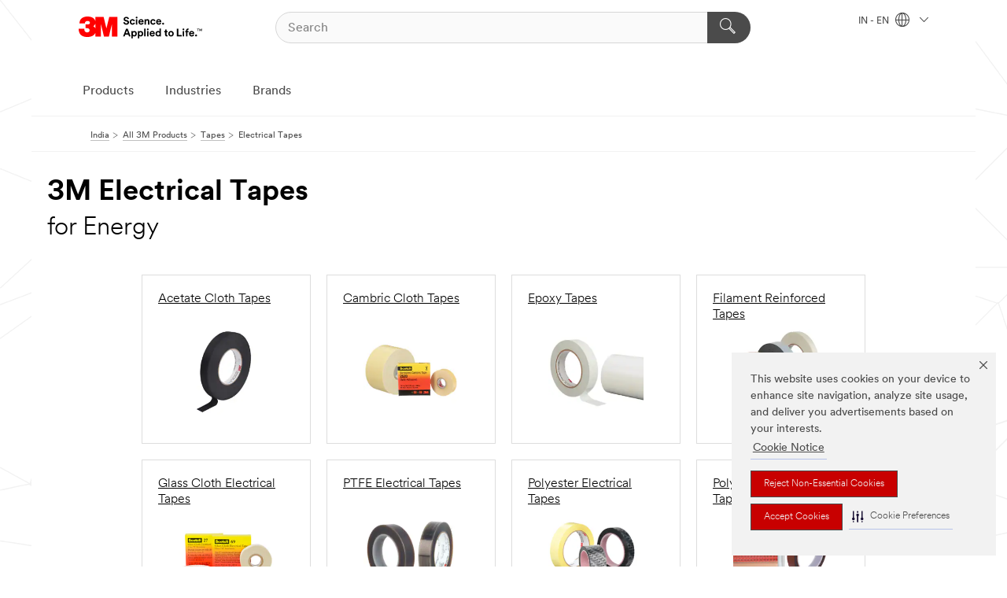

--- FILE ---
content_type: text/html; charset=UTF-8
request_url: https://www.3mindia.in/3M/en_IN/p/c/tapes/electrical/i/energy/
body_size: 20208
content:
<!DOCTYPE html>
<html lang="en-IN">
 <head><meta http-equiv="X-UA-Compatible" content="IE=EDGE"><script type="text/javascript" src="https://cdn-prod.securiti.ai/consent/auto_blocking/0638aaa2-354a-44c0-a777-ea4db9f7bf8a/a87555a5-6723-4a2b-84c6-27e2f16718d6.js"></script><script>(function(){var s=document.createElement('script');s.src='https://cdn-prod.securiti.ai/consent/cookie-consent-sdk-loader.js';s.setAttribute('data-tenant-uuid', '0638aaa2-354a-44c0-a777-ea4db9f7bf8a');s.setAttribute('data-domain-uuid', 'a87555a5-6723-4a2b-84c6-27e2f16718d6');s.setAttribute('data-backend-url', 'https://app.securiti.ai');s.setAttribute('data-skip-css', 'false');s.defer=true;var parent_node=document.head || document.body;parent_node.appendChild(s);})()</script><script src="https://tags.tiqcdn.com/utag/3m/3m-apac/prod/utag.sync.js"></script><script>if (typeof utag_data == 'undefined') utag_data = {};</script><style>.MMM--site-bd .mds-wrapper p{margin:0;}.mds-wrapper .mds-titleWithText_content--body p, .mds-wrapper .mds-stackableimages_container--content p, .mds-wrapper .mds-content-cards_grid_card_body .mds-font_body p, .mds-wrapper .mds-contentCTA_content--body p, .mds-wrapper .mds-accordion_content--text>p, .mds-wrapper .mds-tabs_items--content>div>p, .mds-wrapper .mds-verticaltabs_content--text>p{margin-bottom:15px;}.MMM--site-bd .mds-wrapper .mds-margin_large--bottom{margin-bottom: 20px;}.MMM--site-bd .mds-wrapper .mds-margin_large--top{margin-top: 20px;}.MMM--site-bd .mds-wrapper ol{margin:0;}.MMM--site-bd .mds-wrapper .mds-titleWithText_content--body ol, .MMM--site-bd .mds-wrapper .mds-titleWithText_content--body ul, .MMM--site-bd .mds-wrapper .mds-stackableimages_container--content ol, .MMM--site-bd .mds-wrapper .mds-stackableimages_container--content ul, .MMM--site-bd .mds-wrapper .mds-content-cards_grid_card_body .mds-font_body ol, .MMM--site-bd .mds-wrapper .mds-content-cards_grid_card_body .mds-font_body ul, .MMM--site-bd .mds-wrapper .mds-contentCTA_content--body ol, .MMM--site-bd .mds-wrapper .mds-contentCTA_content--body ul, .MMM--site-bd .mds-wrapper .mds-accordion_content--text>ol, .MMM--site-bd .mds-wrapper .mds-accordion_content--text>ul, .MMM--site-bd .mds-wrapper .mds-tabs_items--content>div>ol, .MMM--site-bd .mds-wrapper .mds-tabs_items--content>div>ul, .MMM--site-bd .mds-wrapper .mds-verticaltabs_content--text>ol, .MMM--site-bd .mds-wrapper .mds-verticaltabs_content--text>ul{padding-left: 22px;}</style>
<title>3M Electrical Tapes for Energy | 3M India</title>
  <meta charset="utf-8">
  <meta name="viewport" content="width=device-width, initial-scale=1.0">
<meta name="DCSext.Business" content="Safety & Industrial Bus Group">
<meta name="DCSext.CDC" content="HA">
<meta name="DCSext.Dimension_Flat_Industries" content="pvetg2393">
<meta name="DCSext.Hierarchy" content="GPH10100">
<meta name="DCSext.ewcd_url" content="Z6_79L2HO02KO3O10Q639V7L0A534 | Z6_79L2HO02K0UHD0QD2MKBHGE4K3">
<meta name="DCSext.locale" content="en_IN">
<meta name="DCSext.page" content="CORP_SNAPS_GPH_IN">
<meta name="DCSext.platform" content="FUZE">
<meta name="DCSext.site" content="CORP_SNAPS_GPH">
<meta name="WT.dcsvid" content="">
<meta name="application-name" content="MMM-ext">
<meta name="dc_coverage" content="IN">
<meta name="description" content="Electrical Tapes">
<meta name="entity.categoryId" content="GPH10100">
<meta name="format-detection" content="telephone=no">
<meta name="generatedBySNAPS" content="true">
<meta http-equiv="cleartype" content="on">
<meta http-equiv="format-detection" content="telephone=no">
<meta http-equiv="imagetoolbar" content="no">
<meta name="mmmsite" content="CORP_SNAPS_GPH">
<meta name="pageTemplateId" content="PageSlot">
<meta name="mmm:serp" content="https://www.3mindia.in/3M/en_IN/p/c/tapes/electrical/i/energy/"/>
<link rel="canonical" href="https://www.3mindia.in/3M/en_IN/p/c/tapes/electrical/i/energy/" /><!--  <PageMap><DataObject type="server"><Attribute name="node">fd-3 | WebSphere_Portal</Attribute>
<Attribute name="placeUniquename">CORP_SNAPS_GPH</Attribute>
<Attribute name="sitebreadcrumb">Z6_79L2HO02K0UHD0QD2MKBHGE4K3</Attribute>
<Attribute name="themeVersion">2025.12</Attribute>
<Attribute name="pageUniquename">CORP_SNAPS_GPH_IN</Attribute>
</DataObject>
<DataObject type="page"><Attribute name="site">Z6_79L2HO02KO3O10Q639V7L0A534 | CORP_SNAPS_GPH</Attribute>
<Attribute name="currentpage">Z6_79L2HO02K0UHD0QD2MKBHGE4K3</Attribute>
<Attribute name="currentuniquename">CORP_SNAPS_GPH_IN</Attribute>
</DataObject>
</PageMap> --><link rel="shortcut icon" type="image/ico" href="/favicon.ico" />
<link rel="apple-touch-icon-precomposed" sizes="57x57" href="/3m_theme_assets/themes/3MTheme/assets/images/unicorn/3M_Bookmark_Icon_57x57.png" />
<link rel="apple-touch-icon-precomposed" sizes="60x60" href="/3m_theme_assets/themes/3MTheme/assets/images/unicorn/3M_Bookmark_Icon_60x60.png" />
<link rel="apple-touch-icon-precomposed" sizes="72x72" href="/3m_theme_assets/themes/3MTheme/assets/images/unicorn/3M_Bookmark_Icon_72x72.png" />
<link rel="apple-touch-icon-precomposed" sizes="76x76" href="/3m_theme_assets/themes/3MTheme/assets/images/unicorn/3M_Bookmark_Icon_76x76.png" />
<link rel="apple-touch-icon-precomposed" sizes="114x114" href="/3m_theme_assets/themes/3MTheme/assets/images/unicorn/3M_Bookmark_Icon_114x114.png" />
<link rel="apple-touch-icon-precomposed" sizes="120x120" href="/3m_theme_assets/themes/3MTheme/assets/images/unicorn/3M_Bookmark_Icon_120x120.png" />
<link rel="apple-touch-icon-precomposed" sizes="144x144" href="/3m_theme_assets/themes/3MTheme/assets/images/unicorn/3M_Bookmark_Icon_144x144.png" />
<link rel="apple-touch-icon-precomposed" sizes="152x152" href="/3m_theme_assets/themes/3MTheme/assets/images/unicorn/3M_Bookmark_Icon_152x152.png" />
<link rel="apple-touch-icon-precomposed" sizes="180x180" href="/3m_theme_assets/themes/3MTheme/assets/images/unicorn/3M_Bookmark_Icon_180x180.png" />
<meta name="msapplication-TileColor" content="#ffffff" />
<meta name="msapplication-square70x70logo" content="/3m_theme_assets/themes/3MTheme/assets/images/unicorn/smalltile.png" />
<meta name="msapplication-square150x150logo" content="/3m_theme_assets/themes/3MTheme/assets/images/unicorn/mediumtile.png" />
<meta name="msapplication-wide310x150logo" content="/3m_theme_assets/themes/3MTheme/assets/images/unicorn/widetile.png" />
<meta name="msapplication-square310x310logo" content="/3m_theme_assets/themes/3MTheme/assets/images/unicorn/largetile.png" />
<link rel="alternate" hreflang="ko-KR" href="https://www.3m.co.kr/3M/ko_KR/p/c/tapes/electrical/i/energy/" /><link rel="alternate" hreflang="es-MX" href="https://www.3m.com.mx/3M/es_MX/p/c/cintas/cintas-electricas/i/energia/" /><link rel="alternate" hreflang="fr-BE" href="https://www.3mbelgique.be/3M/fr_BE/p/c/bandes-et-rubans/rubans-electriques/i/energie/" /><link rel="alternate" hreflang="zh-TW" href="https://www.3m.com.tw/3M/zh_TW/p/c/tapes/electrical/i/energy/" /><link rel="alternate" hreflang="en-KW" href="https://www.3m.com.kw/3M/en_KW/p/c/tapes/electrical/i/energy/" /><link rel="alternate" hreflang="hu-HU" href="https://www.3mmagyarorszag.hu/3M/hu_HU/p/c/szalagok/villanyszerelesi-szalagok/i/energia/" /><link rel="alternate" hreflang="th-TH" href="https://www.3m.co.th/3M/th_TH/p/c/tapes/electrical/i/energy/" /><link rel="alternate" hreflang="es-CL" href="https://www.3mchile.cl/3M/es_CL/p/c/cintas/cintas-electricas/i/energia/" /><link rel="alternate" hreflang="da-DK" href="https://www.3mdanmark.dk/3M/da_DK/p/c/tape/isoleringstape/i/energi/" /><link rel="alternate" hreflang="tr-TR" href="https://www.3m.com.tr/3M/tr_TR/p/c/bantlar/elektrik-bantlari/i/enerji/" /><link rel="alternate" hreflang="en-JM" href="https://www.3m.com.jm/3M/en_JM/p/c/tapes/electrical/i/energy/" /><link rel="alternate" hreflang="pt-PT" href="https://www.3m.com.pt/3M/pt_PT/p/c/fitas/fitas-eletricas/i/energia/" /><link rel="alternate" hreflang="vi-VN" href="https://www.3m.com.vn/3M/vi_VN/p/c/tapes/electrical/i/energy/" /><link rel="alternate" hreflang="en-US" href="https://www.3m.com/3M/en_US/p/c/tapes/electrical/i/energy/" /><link rel="alternate" hreflang="sv-SE" href="https://www.3msverige.se/3M/sv_SE/p/c/tejper/eltejp/i/energi/" /><link rel="alternate" hreflang="en-SG" href="https://www.3m.com.sg/3M/en_SG/p/c/tapes/electrical/i/energy/" /><link rel="alternate" hreflang="en-NZ" href="https://www.3mnz.co.nz/3M/en_NZ/p/c/tapes/electrical/i/energy/" /><link rel="alternate" hreflang="de-CH" href="https://www.3mschweiz.ch/3M/de_CH/p/c/klebebander/elektro-isolierklebeband/i/energie/" /><link rel="alternate" hreflang="en-HR" href="https://www.3m.com.hr/3M/hr_HR/p/c/tapes/electrical/i/energy/" /><link rel="alternate" hreflang="en-LV" href="https://www.3m.com.lv/3M/lv_LV/p/c/tapes/electrical/i/energy/" /><link rel="alternate" hreflang="en-ZA" href="https://www.3m.co.za/3M/en_ZA/p/c/tapes/electrical/i/energy/" /><link rel="alternate" hreflang="fi-FI" href="https://www.3msuomi.fi/3M/fi_FI/p/c/teipit/sahkoteipit/i/energia/" /><link rel="alternate" hreflang="en-IL" href="https://www.3misrael.co.il/3M/en_IL/p/c/tapes/electrical/i/energy/" /><link rel="alternate" hreflang="en-PR" href="https://www.3m.com.pr/3M/en_PR/p/c/tapes/electrical/i/energy/" /><link rel="alternate" hreflang="fr-FR" href="https://www.3mfrance.fr/3M/fr_FR/p/c/bandes-et-rubans/rubans-electriques/i/energie/" /><link rel="alternate" hreflang="de-AT" href="https://www.3maustria.at/3M/de_AT/p/c/klebebander/elektro-isolierklebeband/i/energie/" /><link rel="alternate" hreflang="uk-UA" href="https://www.3m.com.ua/3M/uk_UA/p/c/strichki/izoliatsiini-strichki/i/ienierghietika/" /><link rel="alternate" hreflang="fr-CH" href="https://www.3msuisse.ch/3M/fr_CH/p/c/bandes-et-rubans/rubans-electriques/i/energie/" /><link rel="alternate" hreflang="en-ID" href="https://www.3m.co.id/3M/en_ID/p/c/tapes/electrical/i/energy/" /><link rel="alternate" hreflang="no-NO" href="https://www.3mnorge.no/3M/no_NO/p/c/tape/elektrotape/i/energi/" /><link rel="alternate" hreflang="en-AU" href="https://www.3m.com.au/3M/en_AU/p/c/tapes/electrical/i/energy/" /><link rel="alternate" hreflang="en-LB" href="https://www.3m.com/3M/en_LB/p/c/tapes/electrical/i/energy/" /><link rel="alternate" hreflang="nl-NL" href="https://www.3mnederland.nl/3M/nl_NL/p/c/tapes/elektrische-tapes/i/energie/" /><link rel="alternate" hreflang="fr-CA" href="https://www.3mcanada.ca/3M/fr_CA/p/c/rubans/rubans-isolants/i/energie/" /><link rel="alternate" hreflang="es-AR" href="https://www.3m.com.ar/3M/es_AR/p/c/cintas/cintas-electricas/i/energia/" /><link rel="alternate" hreflang="es-CR" href="https://www.3m.co.cr/3M/es_CR/p/c/cintas/cintas-electricas/i/energia/" /><link rel="alternate" hreflang="en-MY" href="https://www.3m.com.my/3M/en_MY/p/c/tapes/electrical/i/energy/" /><link rel="alternate" hreflang="pt-BR" href="https://www.3m.com.br/3M/pt_BR/p/c/fitas/fitas-eletricas/i/energia/" /><link rel="alternate" hreflang="de-DE" href="https://www.3mdeutschland.de/3M/de_DE/p/c/klebebander/elektro-isolierklebeband/i/energie/" /><link rel="alternate" hreflang="en-BG" href="https://www.3mbulgaria.bg/3M/bg_BG/p/c/tapes/electrical/i/energy/" /><link rel="alternate" hreflang="cs-CZ" href="https://www.3m.cz/3M/cs_CZ/p/c/pasky/elektrotechnicke-pasky/i/energie/" /><link rel="alternate" hreflang="en-AE" href="https://www.3mae.ae/3M/en_AE/p/c/tapes/electrical/i/energy/" /><link rel="alternate" hreflang="pl-PL" href="https://www.3mpolska.pl/3M/pl_PL/p/c/tasmy/tasmy-elektryczne/i/energetyka/" /><link rel="alternate" hreflang="en-RS" href="https://www.3m.co.rs/3M/sr_RS/p/c/tapes/electrical/i/energy/" /><link rel="alternate" hreflang="en-EE" href="https://www.3m.com.ee/3M/et_EE/p/c/tapes/electrical/i/energy/" /><link rel="alternate" hreflang="sk-SK" href="https://www.3mslovensko.sk/3M/sk_SK/p/c/pasky/elektrotechnicke-pasky/i/energia/" /><link rel="alternate" hreflang="en-HK" href="https://www.3m.com.hk/3M/en_HK/p/c/tapes/electrical/i/energy/" /><link rel="alternate" hreflang="it-IT" href="https://www.3mitalia.it/3M/it_IT/p/c/nastri/nastri-isolanti/i/energia/" /><link rel="alternate" hreflang="en-RO" href="https://www.3m.com.ro/3M/ro_RO/p/c/tapes/electrical/i/energy/" /><link rel="alternate" hreflang="en-IE" href="https://www.3mireland.ie/3M/en_IE/p/c/tapes/electrical/i/energy/" /><link rel="alternate" hreflang="en-CA" href="https://www.3mcanada.ca/3M/en_CA/p/c/tapes/electrical/i/energy/" /><link rel="alternate" hreflang="en-NG" href="https://www.3mnigeria.com.ng/3M/en_NG/p/c/tapes/electrical/i/energy/" /><link rel="alternate" hreflang="en-PK" href="https://www.3m.com.pk/3M/en_PK/p/c/tapes/electrical/i/energy/" /><link rel="alternate" hreflang="nl-BE" href="https://www.3mbelgie.be/3M/nl_BE/p/c/tapes/elektrische-tapes/i/energie/" /><link rel="alternate" hreflang="en-KE" href="https://www.3m.co.ke/3M/en_KE/p/c/tapes/electrical/i/energy/" /><link rel="alternate" hreflang="es-ES" href="https://www.3m.com.es/3M/es_ES/p/c/cintas/cintas-electricas/i/energia/" /><link rel="alternate" hreflang="en-MA" href="https://www.3mmaroc.ma/3M/fr_MA/p/c/tapes/electrical/i/energy/" /><link rel="alternate" hreflang="ja-JP" href="https://www.3mcompany.jp/3M/ja_JP/p/c/tapes/electrical/i/energy/" /><link rel="alternate" hreflang="es-CO" href="https://www.3m.com.co/3M/es_CO/p/c/cintas/cintas-electricas/i/energia/" /><link rel="alternate" hreflang="en-SI" href="https://www.3m.com/3M/sl_SI/p/c/tapes/electrical/i/energy/" /><link rel="alternate" hreflang="en-QA" href="https://www.3m.com.qa/3M/en_QA/p/c/tapes/electrical/i/energy/" /><link rel="alternate" hreflang="en-KZ" href="https://www.3mkazakhstan.com/3M/ru_KZ/p/c/tapes/electrical/i/energy/" /><link rel="alternate" hreflang="en-SA" href="https://www.3m.com.sa/3M/en_SA/p/c/tapes/electrical/i/energy/" /><link rel="alternate" hreflang="en-LT" href="https://www.3mlietuva.lt/3M/lt_LT/p/c/tapes/electrical/i/energy/" /><link rel="alternate" hreflang="en-GR" href="https://www.3mhellas.gr/3M/el_GR/p/c/tapes/electrical/i/energy/" /><link rel="alternate" hreflang="en-IN" href="https://www.3mindia.in/3M/en_IN/p/c/tapes/electrical/i/energy/" /><link rel="alternate" hreflang="es-NI" href="https://www.3m.com.ni/3M/es_NI/p/c/cintas/cintas-electricas/i/energia/" /><link rel="alternate" hreflang="en-TT" href="https://www.3m.com.tt/3M/en_TT/p/c/tapes/electrical/i/energy/" /><link rel="alternate" hreflang="es-PE" href="https://www.3m.com.pe/3M/es_PE/p/c/cintas/cintas-electricas/i/energia/" /><link rel="alternate" hreflang="en-PH" href="https://www.3mphilippines.com.ph/3M/en_PH/p/c/tapes/electrical/i/energy/" /><link rel="alternate" hreflang="en-GB" href="https://www.3m.co.uk/3M/en_GB/p/c/tapes/electrical/i/energy/" /><link rel="stylesheet" href="/3m_theme_assets/themes/3MTheme/assets/css/build/phoenix.css?v=3.183.0" />
<link rel="stylesheet" href="/3m_theme_assets/themes/3MTheme/assets/css/unicorn-icons.css?v=3.183.0" />
<link rel="stylesheet" media="print" href="/3m_theme_assets/themes/3MTheme/assets/css/build/unicorn-print.css?v=3.183.0" />
<link rel="stylesheet" href="/3m_theme_assets/static/MDS/mammoth.css?v=3.183.0" />
<!--[if IE]><![endif]-->
<!--[if (IE 8)|(IE 7)]>
<script type="text/javascript">
document.getElementById("js-main_style").setAttribute("href", "");
</script>

<![endif]-->
<!--[if lte IE 6]><![endif]-->
<script type="text/javascript" src="/3m_theme_assets/themes/3MTheme/assets/scripts/mmmSettings.js"></script><link rel="stylesheet" href="/3m_theme_assets/themes/3MTheme/assets/css/build/gsn.css" />
<link rel="stylesheet" href="/3m_theme_assets/themes/3MTheme/assets/css/static/MyAccountDropdown/MyAccountDropdown.css" />


<script>(window.BOOMR_mq=window.BOOMR_mq||[]).push(["addVar",{"rua.upush":"false","rua.cpush":"true","rua.upre":"false","rua.cpre":"true","rua.uprl":"false","rua.cprl":"false","rua.cprf":"false","rua.trans":"SJ-7e1a58ba-0d63-41d1-b318-e48921199fba","rua.cook":"false","rua.ims":"false","rua.ufprl":"false","rua.cfprl":"true","rua.isuxp":"false","rua.texp":"norulematch","rua.ceh":"false","rua.ueh":"false","rua.ieh.st":"0"}]);</script>
                              <script>!function(e){var n="https://s.go-mpulse.net/boomerang/";if("False"=="True")e.BOOMR_config=e.BOOMR_config||{},e.BOOMR_config.PageParams=e.BOOMR_config.PageParams||{},e.BOOMR_config.PageParams.pci=!0,n="https://s2.go-mpulse.net/boomerang/";if(window.BOOMR_API_key="UWRYR-C88R8-XEZDS-AZ97P-LXP2F",function(){function e(){if(!o){var e=document.createElement("script");e.id="boomr-scr-as",e.src=window.BOOMR.url,e.async=!0,i.parentNode.appendChild(e),o=!0}}function t(e){o=!0;var n,t,a,r,d=document,O=window;if(window.BOOMR.snippetMethod=e?"if":"i",t=function(e,n){var t=d.createElement("script");t.id=n||"boomr-if-as",t.src=window.BOOMR.url,BOOMR_lstart=(new Date).getTime(),e=e||d.body,e.appendChild(t)},!window.addEventListener&&window.attachEvent&&navigator.userAgent.match(/MSIE [67]\./))return window.BOOMR.snippetMethod="s",void t(i.parentNode,"boomr-async");a=document.createElement("IFRAME"),a.src="about:blank",a.title="",a.role="presentation",a.loading="eager",r=(a.frameElement||a).style,r.width=0,r.height=0,r.border=0,r.display="none",i.parentNode.appendChild(a);try{O=a.contentWindow,d=O.document.open()}catch(_){n=document.domain,a.src="javascript:var d=document.open();d.domain='"+n+"';void(0);",O=a.contentWindow,d=O.document.open()}if(n)d._boomrl=function(){this.domain=n,t()},d.write("<bo"+"dy onload='document._boomrl();'>");else if(O._boomrl=function(){t()},O.addEventListener)O.addEventListener("load",O._boomrl,!1);else if(O.attachEvent)O.attachEvent("onload",O._boomrl);d.close()}function a(e){window.BOOMR_onload=e&&e.timeStamp||(new Date).getTime()}if(!window.BOOMR||!window.BOOMR.version&&!window.BOOMR.snippetExecuted){window.BOOMR=window.BOOMR||{},window.BOOMR.snippetStart=(new Date).getTime(),window.BOOMR.snippetExecuted=!0,window.BOOMR.snippetVersion=12,window.BOOMR.url=n+"UWRYR-C88R8-XEZDS-AZ97P-LXP2F";var i=document.currentScript||document.getElementsByTagName("script")[0],o=!1,r=document.createElement("link");if(r.relList&&"function"==typeof r.relList.supports&&r.relList.supports("preload")&&"as"in r)window.BOOMR.snippetMethod="p",r.href=window.BOOMR.url,r.rel="preload",r.as="script",r.addEventListener("load",e),r.addEventListener("error",function(){t(!0)}),setTimeout(function(){if(!o)t(!0)},3e3),BOOMR_lstart=(new Date).getTime(),i.parentNode.appendChild(r);else t(!1);if(window.addEventListener)window.addEventListener("load",a,!1);else if(window.attachEvent)window.attachEvent("onload",a)}}(),"".length>0)if(e&&"performance"in e&&e.performance&&"function"==typeof e.performance.setResourceTimingBufferSize)e.performance.setResourceTimingBufferSize();!function(){if(BOOMR=e.BOOMR||{},BOOMR.plugins=BOOMR.plugins||{},!BOOMR.plugins.AK){var n="true"=="true"?1:0,t="",a="cj36xlixhuqq62lmhrxq-f-f76450943-clientnsv4-s.akamaihd.net",i="false"=="true"?2:1,o={"ak.v":"39","ak.cp":"832420","ak.ai":parseInt("281472",10),"ak.ol":"0","ak.cr":8,"ak.ipv":4,"ak.proto":"h2","ak.rid":"11270b5b","ak.r":45721,"ak.a2":n,"ak.m":"dscx","ak.n":"essl","ak.bpcip":"18.119.235.0","ak.cport":51202,"ak.gh":"23.33.25.7","ak.quicv":"","ak.tlsv":"tls1.3","ak.0rtt":"","ak.0rtt.ed":"","ak.csrc":"-","ak.acc":"","ak.t":"1768701039","ak.ak":"hOBiQwZUYzCg5VSAfCLimQ==hHRJLkNxAgWH55p149FzcpsZd/1bbyYOCquzahXaetQb2fmXJGZEz96bHyHsXv5p3aO/NZcduV6yjZwni2c5/6aPznUV8Dpt6oMqR12Pke5HLf2t4CaE4oFU/G7B46Ci/mEZ0cM1rz8UARkXV9D/o8cnKd6k4+h0ChorPDAipkzcPFG0kLLNOaLItDS0NiaQVpPAFAA9iw18WlJhpZBgEKpbPhfP3z3+potvMvwnSvDDpBddBnRCh4AWheGr6uNgvnIb1HBItATJl7GjLAgSHiP4ZbVr7jszBvvKgpGwHgO19SPFH01gsh0tV1URVVSM7Vk7ss4hGUtfyej+IKKaTVlzN/qa1Av6opwbfsD6sK++9EH8T3YSW+Iddous5tlQmFmxoPb4WuhDIFH25FUfahe0YvliWKp0CHOvPZgDupY=","ak.pv":"279","ak.dpoabenc":"","ak.tf":i};if(""!==t)o["ak.ruds"]=t;var r={i:!1,av:function(n){var t="http.initiator";if(n&&(!n[t]||"spa_hard"===n[t]))o["ak.feo"]=void 0!==e.aFeoApplied?1:0,BOOMR.addVar(o)},rv:function(){var e=["ak.bpcip","ak.cport","ak.cr","ak.csrc","ak.gh","ak.ipv","ak.m","ak.n","ak.ol","ak.proto","ak.quicv","ak.tlsv","ak.0rtt","ak.0rtt.ed","ak.r","ak.acc","ak.t","ak.tf"];BOOMR.removeVar(e)}};BOOMR.plugins.AK={akVars:o,akDNSPreFetchDomain:a,init:function(){if(!r.i){var e=BOOMR.subscribe;e("before_beacon",r.av,null,null),e("onbeacon",r.rv,null,null),r.i=!0}return this},is_complete:function(){return!0}}}}()}(window);</script></head>
<body class="MMM--bodyContain MMM--body_1440"><div class="MMM--skipMenu" id="top"><ul class="MMM--skipList"><li><a href="#js-gsnMenu">Go to IN Navigation</a></li><li><a href="#ssnMenu">Go to CORP_SNAPS_GPH Navigation</a></li><li><a href="#pageContent">Go to Page Content</a></li><li><a href="#js-searchBar">Go to Search</a></li><li><a href="#help--links">Go to Contact Information</a></li><li><a href="/3M/en_IN/company-in/site-map/">Go to Site Map</a></li></ul>
</div>

    <div id="js-bodyWrapper" class="MMM--themeWrapper">
        <div class="m-dropdown-list_overlay"></div>
    <nav class="m-nav">      
      <div class="is-header_container h-fitWidth m-header_container">
        <div class="m-header">          
          <a href="/3M/en_IN/company-in/" aria-label="3M Logo - Opens in a new window" class="is-3MLogo m-header_logo l-smallMarginRight h-linkNoUnderline l-centerVertically" title="3M in India">
            <img class="h-onDesktop m-header_logoImg" src="/3m_theme_assets/themes/3MTheme/assets/images/unicorn/Logo.svg" alt="3M Logo" />
            <img class="h-notOnDesktop l-img" src="/3m_theme_assets/themes/3MTheme/assets/images/unicorn/Logo_mobile.png" alt="3M Logo" />
          </a>                          

          

<div class="m-header_search l-smallMarginRight">
  <form class="h-fitHeight" id="typeahead-root" action="/3M/en_IN/p/">
    <input id="js-searchBar" class="m-header_searchbar h-fitWidth h-fitHeight l-centerVertically is-searchbar" name="Ntt" type="search" placeholder="Search" aria-label="Search">
    <button class="m-header_searchbutton" type="submit" value="Search" aria-label="Search">
      <i class="MMM--icn MMM--icn_search color--white"></i>
    </button>
  </form>
</div>


          <div style="display: inline-block" class="h-notOnDesktop">
            <div class="m-header_menu l-centerVertically h-notOnDesktop">
              <a href="#" class="h-linkNoUnderline link--dark is-header_menuLink is-collapsed m-header_menuLink" aria-haspopup="true" aria-controls="navOptions" aria-label="Open Navigation" data-openlabel="Open Navigation" data-closelabel="Close">
                <i class="MMM--icn MMM--icn_hamburgerMenu is-header_menuIcon m-header_menuIcn"></i>
              </a>
              <i class="MMM--icn MMM--icn_close link--dark m-header_hiddenIcn m-header_menuIcn"></i>
            </div>
          </div>
          <div class="m-header--fix"></div>
        </div>
                
        
        <div class="m-header-madbar h-notOnDesktop">
          <div class="MAD-Bar">
            <div class="m-account mad-section">
              
            </div>
          </div>
        </div>
                
        <div class="m-header_overlay"></div>
        
        <!-- Profile Management Pop-Up -->

        <div class="is-dropdown h-hidden m-navbar_container">
          <div class="m-navbar_overlay h-fitHeight h-notOnMobile is-overlay h-notOnDesktop"></div>
          <div class="m-navbar">
            <div class="m-navbar_level-1 js-navbar_level-1">

              
              <div class="m-navbar_localization l-centerVertically">
                <a href="#" class="link--dark l-centerVertically is-localeToggle">IN - EN
                  <i class="MMM--icn MMM--icn_localizationGlobe l-centerVertically m-navbar_localGlobe" style="padding-left: 5px;"></i>
                  <i class="MMM--icn MMM--icn_down_arrow h-onDesktop" style="padding-left: 10px; font-size: 11px;"></i></a>
              </div>
              <div id="js-gsnMenu" class="m-navbar_nav">

                
<ul id="navOptions" role="menubar">
<li class="m-navbar_listItem">
        <a href="#" id="navbar_link-products" class="is-navbar_link m-navbar_link" aria-haspopup="true" aria-expanded="false">Products</a>
      </li><li class="m-navbar_listItem">
        <a href="#" id="navbar_link-industries" class="is-navbar_link m-navbar_link" aria-haspopup="true" aria-expanded="false">Industries</a>
      </li><li class="m-navbar_listItem">
        <a href="#" id="navbar_link-brands" class="is-navbar_link m-navbar_link" aria-haspopup="true" aria-expanded="false">Brands</a>
      </li>
</ul>
<div class="m-navbar_localOverlay is-localePopUp h-hidden">
  <div class="m-navbar_localPopup m-navbar_popup font--standard" aria-modal="true" role="dialog" aria-label="language switcher dialog">
    <button
      class="m-navbar-localClose m-btn--close color--silver is-close h-notOnDesktop"
      aria-label="Close"><i class="MMM--icn MMM--icn_close"></i></button>
    <div class="font--standard m-navbar_popupTitle">3M in India</div>
    <form>
      <div class="font--standard m-navbar_popupOptions"><input type="radio" name="locale" value="https://www.3mindia.in/3M/en_IN/p/c/tapes/electrical/i/energy/" id="locale-in-en" class="m-radioInput" checked>
      	    <label class="m-radioInput_label" for="locale-in-en">English - EN</label><br></div>
      <a href="https://www.3m.com/3M/en_US/select-location/" aria-label="Change 3M Location" class="link">Change 3M Location</a>
      <button type="submit" value="Submit" class="m-btn m-btn--red m-navbar_localeSave is-saveLocale">Save</button>
    </form>
  </div>
  <div class="m-overlay h-onDesktop is-close"></div>
</div>
              </div>
            </div>

            <div class="m-dropdown-list js-navbar_level-2">

              <!-- Dropdown Lists Header -->
<div class="m-dropdown-list_header">
  <button class="m-dropdown-list_backBtn js-dropdown-list_backBtn">
    <i class="MMM--icn MMM--icn_lt2"></i>
  </button>
  <div class="m-dropdown-list_title">
<label id="dropdown-list_products-title">Products</label>
      <label id="dropdown-list_industries-title">Industries</label>
      <label id="dropdown-list_brands-title">Brands</label>
      
  </div>
</div><!-- End of the dropdown list header --><ul id="products-list" class="l-dropdown-list_container" role="menu" aria-hidden="true"><li class="l-dropdown-list" role="menuitem">
      <a href="/3M/en_IN/p/c/abrasives/" aria-label="Abrasives" class="isInside MMM--basicLink">
        Abrasives
      </a>
    </li><li class="l-dropdown-list" role="menuitem">
      <a href="/3M/en_IN/p/c/adhesives/" aria-label="Adhesives, Sealants & Fillers" class="isInside MMM--basicLink">
        Adhesives, Sealants & Fillers
      </a>
    </li><li class="l-dropdown-list" role="menuitem">
      <a href="/3M/en_IN/p/c/advanced-materials/" aria-label="Advanced Materials" class="isInside MMM--basicLink">
        Advanced Materials
      </a>
    </li><li class="l-dropdown-list" role="menuitem">
      <a href="/3M/en_IN/p/c/automotive-parts-hardware/" aria-label="Automotive Parts & Hardware" class="isInside MMM--basicLink">
        Automotive Parts & Hardware
      </a>
    </li><li class="l-dropdown-list" role="menuitem">
      <a href="/3M/en_IN/p/c/building-materials/" aria-label="Building Materials" class="isInside MMM--basicLink">
        Building Materials
      </a>
    </li><li class="l-dropdown-list" role="menuitem">
      <a href="/3M/en_IN/p/c/cleaning-supplies/" aria-label="Cleaning Supplies" class="isInside MMM--basicLink">
        Cleaning Supplies
      </a>
    </li><li class="l-dropdown-list" role="menuitem">
      <a href="/3M/en_IN/p/c/coatings/" aria-label="Coatings" class="isInside MMM--basicLink">
        Coatings
      </a>
    </li><li class="l-dropdown-list" role="menuitem">
      <a href="/3M/en_IN/p/c/compounds-polishes/" aria-label="Compounds & Polishes" class="isInside MMM--basicLink">
        Compounds & Polishes
      </a>
    </li><li class="l-dropdown-list" role="menuitem">
      <a href="/3M/en_IN/p/c/dental-orthodontics/" aria-label="Dental & Orthodontics" class="isInside MMM--basicLink">
        Dental & Orthodontics
      </a>
    </li><li class="l-dropdown-list" role="menuitem">
      <a href="/3M/en_IN/p/c/electrical/" aria-label="Electrical" class="isInside MMM--basicLink">
        Electrical
      </a>
    </li><li class="l-dropdown-list" role="menuitem">
      <a href="/3M/en_IN/p/c/electronics-components/" aria-label="Electronics Components" class="isInside MMM--basicLink">
        Electronics Components
      </a>
    </li><li class="l-dropdown-list" role="menuitem">
      <a href="/3M/en_IN/p/c/films-sheeting/" aria-label="Films & Sheeting" class="isInside MMM--basicLink">
        Films & Sheeting
      </a>
    </li><li class="l-dropdown-list" role="menuitem">
      <a href="/3M/en_IN/p/c/filtration-separation/" aria-label="Filtration & Separation" class="isInside MMM--basicLink">
        Filtration & Separation
      </a>
    </li><li class="l-dropdown-list" role="menuitem">
      <a href="/3M/en_IN/p/c/home/" aria-label="Home" class="isInside MMM--basicLink">
        Home
      </a>
    </li><li class="l-dropdown-list" role="menuitem">
      <a href="/3M/en_IN/p/c/insulation/" aria-label="Insulation" class="isInside MMM--basicLink">
        Insulation
      </a>
    </li><li class="l-dropdown-list" role="menuitem">
      <a href="/3M/en_IN/p/c/labels/" aria-label="Labels" class="isInside MMM--basicLink">
        Labels
      </a>
    </li><li class="l-dropdown-list" role="menuitem">
      <a href="/3M/en_IN/p/c/lubricants/" aria-label="Lubricants" class="isInside MMM--basicLink">
        Lubricants
      </a>
    </li><li class="l-dropdown-list" role="menuitem">
      <a href="/3M/en_IN/p/c/medical/" aria-label="Medical" class="isInside MMM--basicLink">
        Medical
      </a>
    </li><li class="l-dropdown-list" role="menuitem">
      <a href="/3M/en_IN/p/c/office-supplies/" aria-label="Office Supplies" class="isInside MMM--basicLink">
        Office Supplies
      </a>
    </li><li class="l-dropdown-list" role="menuitem">
      <a href="/3M/en_IN/p/c/ppe/" aria-label="Personal Protective Equipment" class="isInside MMM--basicLink">
        Personal Protective Equipment
      </a>
    </li><li class="l-dropdown-list" role="menuitem">
      <a href="/3M/en_IN/p/c/signage-marking/" aria-label="Signage & Marking" class="isInside MMM--basicLink">
        Signage & Marking
      </a>
    </li><li class="l-dropdown-list" role="menuitem">
      <a href="/3M/en_IN/p/c/tapes/" aria-label="Tapes" class="isInside MMM--basicLink">
        Tapes
      </a>
    </li><li class="l-dropdown-list" role="menuitem">
      <a href="/3M/en_IN/p/c/tools-equipment/" aria-label="Tools & Equipment" class="isInside MMM--basicLink">
        Tools & Equipment
      </a>
    </li><li class="l-dropdown-list_last-item" role="menuitem"><a class="l-dropdown-list_view-all-products" href="/3M/en_IN/p/">View All 3M Products</a>     
      <button class="m-btn js-backtoTopBtn">
        <i class="MMM--icn MMM--icn_arrowUp"></i>
      </button>
    </li></ul>
<ul id="industries-list" class="l-dropdown-list_container" role="menu" aria-hidden="true"><li class="l-dropdown-list" role="menuitem">
      <a href="/3M/en_IN/automotive-in/" aria-label="Automotive" class="MMM--basicLink">
        Automotive
      </a>
    </li><li class="l-dropdown-list" role="menuitem">
      <a href="/3M/en_IN/commercial-solutions-in/" aria-label="Commercial Solutions" class="MMM--basicLink">
        Commercial Solutions
      </a>
    </li><li class="l-dropdown-list" role="menuitem">
      <a href="/3M/en_IN/consumer-in/" aria-label="Consumer Markets" class="MMM--basicLink">
        Consumer Markets
      </a>
    </li><li class="l-dropdown-list" role="menuitem">
      <a href="/3M/en_IN/design-construction-in/" aria-label="Design & Construction" class="MMM--basicLink">
        Design & Construction
      </a>
    </li><li class="l-dropdown-list" role="menuitem">
      <a href="/3M/en_IN/electronics-in/" aria-label="Electronics" class="MMM--basicLink">
        Electronics
      </a>
    </li><li class="l-dropdown-list" role="menuitem">
      <a href="/3M/en_IN/energy-in/" aria-label="Energy" class="MMM--basicLink">
        Energy
      </a>
    </li><li class="l-dropdown-list" role="menuitem">
      <a href="/3M/en_IN/health-care-in/" aria-label="Health Care" class="MMM--basicLink">
        Health Care
      </a>
    </li><li class="l-dropdown-list" role="menuitem">
      <a href="/3M/en_IN/manufacturing-in/" aria-label="Manufacturing" class="MMM--basicLink">
        Manufacturing
      </a>
    </li><li class="l-dropdown-list" role="menuitem">
      <a href="/3M/en_IN/safety-in/" aria-label="Safety" class="MMM--basicLink">
        Safety
      </a>
    </li><li class="l-dropdown-list" role="menuitem">
      <a href="/3M/en_IN/transportation-in/" aria-label="Transportation" class="MMM--basicLink">
        Transportation
      </a>
    </li><div class="l-dropdown-list_industries-image">
      <img class="img img_stretch mix-MMM--img_fancy" src="https://multimedia.3m.com/mws/media/1812021O/industry-feature-image.png" alt="An auto factory worker inspecting car production line.">
      <p>At 3M, we discover and innovate in nearly every industry to help solve problems around the world.</p>
    </div></ul>
<ul id="brands-list" class="l-dropdown-list_container" role="menu" aria-hidden="true"><li class="l-dropdown-list l-dropdown-list_brands" role="menuitem">  
      <div class="l-dropdown-logo_container">
        <div class="l-dropdown-logo_sprite">
          <img src="https://multimedia.3m.com/mws/media/1815179O/command-brand-logo.png" alt="Command™">
        </div>
        <label class="l-dropdown-logo_label">Command™</label>
      </div>  
      <div class="l-dropdown-links_container"><a class="m-btn m-btn--red m-btn--fullWidth" href="https://www.command.in/3M/en_IN/p/" aria-label="Command™ Products" >Products</a><a href="https://www.command.in/3M/en_IN/command-in/" class="m-btn m-btn--light m-btn--fullWidth" aria-label="Command™ Brand site">Brand Site<i class="MMM--icn MMM--icn_arrowJump"></i></a>
      </div>
    </li><li class="l-dropdown-list l-dropdown-list_brands" role="menuitem">  
      <div class="l-dropdown-logo_container">
        <div class="l-dropdown-logo_sprite">
          <img src="https://multimedia.3m.com/mws/media/1815182O/littmann-brand-logo.png" alt="Littmann™">
        </div>
        <label class="l-dropdown-logo_label">Littmann™</label>
      </div>  
      <div class="l-dropdown-links_container"><a class="m-btn m-btn--red m-btn--fullWidth" href="https://www.littmann.in/3M/en_IN/p/" aria-label="Littmann™ Products" >Products</a><a href="https://www.littmann.in/3M/en_IN/littmann-stethoscopes-in/" class="m-btn m-btn--light m-btn--fullWidth" aria-label="Littmann™ Brand Site">Brand Site<i class="MMM--icn MMM--icn_arrowJump"></i></a>
      </div>
    </li><li class="l-dropdown-list l-dropdown-list_brands" role="menuitem">  
      <div class="l-dropdown-logo_container">
        <div class="l-dropdown-logo_sprite">
          <img src="https://multimedia.3m.com/mws/media/1815183O/nexcare-brand-logo.png" alt="Nexcare™">
        </div>
        <label class="l-dropdown-logo_label">Nexcare™</label>
      </div>  
      <div class="l-dropdown-links_container"><a class="m-btn m-btn--red m-btn--fullWidth" href="/3M/en_IN/p/c/b/nexcare/" aria-label="Nexcare™ Products" >Products</a>
      </div>
    </li><li class="l-dropdown-list l-dropdown-list_brands" role="menuitem">  
      <div class="l-dropdown-logo_container">
        <div class="l-dropdown-logo_sprite">
          <img src="https://multimedia.3m.com/mws/media/1815184O/post-it-brand-logo.png" alt="Post-it®">
        </div>
        <label class="l-dropdown-logo_label">Post-it®</label>
      </div>  
      <div class="l-dropdown-links_container"><a href="https://www.post-it.co.in/3M/en_IN/post-it-in/" class="m-btn m-btn--light m-btn--fullWidth" aria-label="Post-it® Brand site">Brand Site<i class="MMM--icn MMM--icn_arrowJump"></i></a>
      </div>
    </li><li class="l-dropdown-list l-dropdown-list_brands" role="menuitem">  
      <div class="l-dropdown-logo_container">
        <div class="l-dropdown-logo_sprite">
          <img src="https://multimedia.3m.com/mws/media/1815186O/scotch-brite-brand-logo.png" alt="Scotch-Brite™">
        </div>
        <label class="l-dropdown-logo_label">Scotch-Brite™</label>
      </div>  
      <div class="l-dropdown-links_container"><a class="m-btn m-btn--red m-btn--fullWidth" href="https://scotch-brite.3mindia.in/3M/en_IN/p/" aria-label="Scotch-Brite™ Products" >Products</a>
      </div>
    </li><li class="l-dropdown-list l-dropdown-list_brands" role="menuitem">  
      <div class="l-dropdown-logo_container">
        <div class="l-dropdown-logo_sprite">
          <img src="https://multimedia.3m.com/mws/media/1815185O/scotch-brand-brand-logo.png" alt="Scotch™">
        </div>
        <label class="l-dropdown-logo_label">Scotch™</label>
      </div>  
      <div class="l-dropdown-links_container"><a class="m-btn m-btn--red m-btn--fullWidth" href="https://www.scotchbrand.co.in/3M/en_IN/p/" aria-label="Scotch™ Products" >Products</a><a href="https://www.scotchbrand.co.in/3M/en_IN/scotch-brand-in/" class="m-btn m-btn--light m-btn--fullWidth" aria-label="Scotch™  Brand Site">Brand Site<i class="MMM--icn MMM--icn_arrowJump"></i></a>
      </div>
    </li>  
  <li class="l-dropdown-list_viewbrands"></li>
</ul>

            </div>            
          </div>
        </div>
      </div>
    </nav>
    <div class="m-navbar_profileOverlay is-profileToggle is-close h-hidden"></div>
    <div class="m-navbar_signInOverlay m-overlay is-signInToggle is-close h-hidden"></div>
<div class="MMM--site-bd">
  <div class="MMM--grids" id="pageContent">
  <div class="MMM--siteNav">
  <div class="MMM--breadcrumbs_theme">
  <ol class="MMM--breadcrumbs-list" itemscope itemtype="https://schema.org/BreadcrumbList"><li itemprop="itemListElement" itemscope itemtype="https://schema.org/ListItem"><a href="/3M/en_IN/company-in/" itemprop="item"><span itemprop="name">India</span></a><i class="MMM--icn MMM--icn_breadcrumb"></i>
          <meta itemprop="position" content="1" /></li><li itemprop="itemListElement" itemscope itemtype="https://schema.org/ListItem"><a href="/3M/en_IN/p/" itemprop="item"><span itemprop="name">All 3M Products</span></a><i class="MMM--icn MMM--icn_breadcrumb"></i>
          <meta itemprop="position" content="2" /></li><li itemprop="itemListElement" itemscope itemtype="https://schema.org/ListItem"><a href="https://www.3mindia.in/3M/en_IN/p/c/tapes/" itemprop="item"><span itemprop="name">Tapes</span></a><i class="MMM--icn MMM--icn_breadcrumb"></i>
          <meta itemprop="position" content="3" /></li><li itemprop="itemListElement" itemscope itemtype="https://schema.org/ListItem"><span itemprop="name">Electrical Tapes</span><link itemprop="url" href="#"><meta itemprop="position" content="4" /></li></ol>
  
</div>

        </div><div class="hiddenWidgetsDiv">
	<!-- widgets in this container are hidden in the UI by default -->
	<div class='component-container ibmDndRow hiddenWidgetsContainer id-Z7_79L2HO02K0UHD0QD2MKBHGE4C6' name='ibmHiddenWidgets' ></div><div style="clear:both"></div>
</div>

<div class="MMM--grids">
  <div class='component-container MMM--grids-col_single MMM--grids-col ibmDndColumn id-Z7_79L2HO02K0UHD0QD2MKBHGE4C1' name='ibmMainContainer' ><div class='component-control id-Z7_79L2HO02K0UHD0QD2MKBHGUP45' ><span id="Z7_79L2HO02K0UHD0QD2MKBHGUP45"></span><html><head><meta name="viewport" content="width=device-width"/><script>window.__INITIAL_DATA = {"queryId":"4e0ea170-a847-4c84-950e-2750432cd821","endpoints":{"pcpShowNext":"https://www.3mindia.in/snaps2/api/pcp-show-next/https/www.3mindia.in/3M/en_IN/p/c/tapes/electrical/i/energy/","pcpFilter":"https://www.3mindia.in/snaps2/api/pcp/https/www.3mindia.in/3M/en_IN/p/c/tapes/electrical/i/energy/","analyticsUrl":"https://searchapi.3m.com/search/analytics/v1/public/signal/?client=3mcom","pcpShowMoreHidden":"","snapServerUrl":"https://www.3mindia.in/snaps2/"},"total":72,"greater":false,"items":[{"hasMoreOptions":false,"imageUrl":"https://multimedia.3m.com/mws/media/462372J/scotch-self-fusing-triangular-electrical-tape-70-hdt.jpg","altText":"Scotch® Self-Fusing, Triangular Electrical Tape 70 HDT","name":"Scotch® Self-Fusing Heavy Duty Triangular Silicone Rubber Electrical Tape 70 HDT, 1 in x 30 ft, Sky Blue/Gray, 1 Roll/Carton, 24 Rolls/Case","url":"https://www.3mindia.in/3M/en_IN/p/d/v000158499/","isParent":true,"position":0,"stockNumber":"80611438625","originalMmmid":"80611438625","displayScope":["3mcom"]},{"hasMoreOptions":true,"imageUrl":"https://multimedia.3m.com/mws/media/801711J/electrical-filament-tape-1039-angle-left-photo.jpg","altText":"Electrical Filament Tape 1039.  Angle left photo.","name":"3M™ Filament-Reinforced Electrical Tape 1039","url":"https://www.3mindia.in/3M/en_IN/p/d/b00034616/","isParent":true,"position":1,"stockNumber":"B00034616","originalMmmid":"B00034616","displayScope":["3mcom"]},{"hasMoreOptions":false,"imageUrl":"https://multimedia.3m.com/mws/media/156289J/1350-polyester-film-tape-3.jpg","altText":"1350 Polyester Film Tape 3","name":"3M™ Polyester Film Electrical Tape 1350F-2, Yellow, 1219 mm x 66 m, 3 Rolls","url":"https://www.3mindia.in/3M/en_IN/p/d/v000062538/","isParent":true,"position":2,"stockNumber":"XE002190579","originalMmmid":"XE002190579","displayScope":["3mcom"]},{"hasMoreOptions":true,"imageUrl":"https://multimedia.3m.com/mws/media/1460765J/3m-filament-reinforced-tape-46-sku-80-6108-7761-7.jpg","altText":"3M™ Filament Reinforced Tape 46, SKU #80-6108-7761-7","name":"3M™ Filament-Reinforced Electrical Tape 46","url":"https://www.3mindia.in/3M/en_IN/p/d/b00034688/","isParent":true,"position":3,"stockNumber":"B00034688","originalMmmid":"B00034688","displayScope":["3mcom"]},{"hasMoreOptions":true,"imageUrl":"https://multimedia.3m.com/mws/media/643142J/scotch-self-bonding-electrical-tape-23.jpg","altText":"Scotch® Self Bonding Electrical Tape 23","name":"Scotch® Rubber Splicing Tape 23","url":"https://www.3mindia.in/3M/en_IN/p/d/b00011942/","isParent":true,"position":4,"stockNumber":"B00011942","originalMmmid":"B00011942","displayScope":["3mcom"]},{"hasMoreOptions":false,"imageUrl":"https://multimedia.3m.com/mws/media/2159484J/3m-epe-film.jpg","altText":"Picture1.png","name":"3M™ EPE Film 9161, 980 mm x 103 m, White, 1 Roll/Case","url":"https://www.3mindia.in/3M/en_IN/p/d/v000184658/","isParent":true,"position":5,"stockNumber":"7100011302","originalMmmid":"7100011302","displayScope":["3mcom"]},{"hasMoreOptions":false,"imageUrl":"https://multimedia.3m.com/mws/media/2159484J/3m-epe-film.jpg","altText":"Picture1.png","name":"3M™ EPE Film 9131, White, 980 mm x 103 m, 1 roll/case, EXP","url":"https://www.3mindia.in/3M/en_IN/p/d/v000062865/","isParent":true,"position":6,"stockNumber":"7000009653","originalMmmid":"7000009653","displayScope":["3mcom"]},{"hasMoreOptions":false,"imageUrl":"https://multimedia.3m.com/mws/media/2159484J/3m-epe-film.jpg","altText":"Picture1.png","name":"3M™ EPE Film 8131, 980 mm x 103 m, Black, 1 Roll/Case","url":"https://www.3mindia.in/3M/en_IN/p/d/v000568019/","isParent":true,"position":7,"stockNumber":"7010405832","originalMmmid":"7010405832","displayScope":["3mcom"]},{"hasMoreOptions":false,"imageUrl":"https://multimedia.3m.com/mws/media/2159484J/3m-epe-film.jpg","altText":"Picture1.png","name":"3M™ EPE Film D300, 980 mm x 103 m, White","url":"https://www.3mindia.in/3M/en_IN/p/d/v000568018/","isParent":true,"position":8,"stockNumber":"7100192020","originalMmmid":"7100192020","displayScope":["3mcom"]},{"hasMoreOptions":true,"imageUrl":"https://multimedia.3m.com/mws/media/156149J/40-printed-antistatic-c.jpg","altText":"40 Printed Antistatic C","name":"3M™ Anti-Static Electronic Tape 40PR","url":"https://www.3mindia.in/3M/en_IN/p/d/b5005036021/","isParent":true,"position":9,"stockNumber":"B5005036021","originalMmmid":"B5005036021","displayScope":["3mcom"]},{"hasMoreOptions":true,"imageUrl":"https://multimedia.3m.com/mws/media/1147125J/27-glass-cloth-tape-19mm-x-55m-clop.jpg","altText":"27 Glass Cloth Tape 19mm x 55m CLOP","name":"3M™ Glass Cloth Electrical Tape 27","url":"https://www.3mindia.in/3M/en_IN/p/d/b00017289/","isParent":true,"position":10,"stockNumber":"B00017289","originalMmmid":"B00017289","displayScope":["3mcom"]},{"hasMoreOptions":true,"imageUrl":"https://multimedia.3m.com/mws/media/1099244J/scotch-fire-retardant-electric-arc-proofing-tape-77-black.jpg","altText":"Scotch® Fire-Retardant Electric Arc Proofing Tape 77 Black","name":"Scotch® Fire-Retardant Electric Arc Proofing Tape 77","url":"https://www.3mindia.in/3M/en_IN/p/d/b00011943/","isParent":true,"position":11,"stockNumber":"B00011943","originalMmmid":"B00011943","displayScope":["3mcom"]},{"hasMoreOptions":false,"imageUrl":"https://multimedia.3m.com/mws/media/528876J/scotch-cable-jacket-repair-tape-2234.jpg","altText":"Scotch® Cable Jacket Repair Tape 2234","name":"Scotch® Cable Jacket Repair Tape 2234, 2 in x 6 ft, Black, 1 roll/carton, 10 rolls/case","url":"https://www.3mindia.in/3M/en_IN/p/d/b00005454/","isParent":true,"position":12,"stockNumber":"B00005454","originalMmmid":"B00005454","displayScope":["3mcom"]},{"hasMoreOptions":true,"imageUrl":"https://multimedia.3m.com/mws/media/156127J/3m-44-composite-film-tape-a.jpg","altText":"3M 44 Composite Film Tape A","name":"3M™ Composite Film Electrical Tape 44","url":"https://www.3mindia.in/3M/en_IN/p/d/b00034625/","isParent":true,"position":13,"stockNumber":"B00034625","originalMmmid":"B00034625","displayScope":["3mcom"]},{"hasMoreOptions":true,"imageUrl":"https://multimedia.3m.com/mws/media/156144J/40-antistatic-tape-b.jpg","altText":"40 Antistatic Tape B","name":"3M™ Anti-Static Electronic Tape 40","url":"https://www.3mindia.in/3M/en_IN/p/d/b00034582/","isParent":true,"position":14,"stockNumber":"B00034582","originalMmmid":"B00034582","displayScope":["3mcom"]},{"hasMoreOptions":true,"imageUrl":"https://multimedia.3m.com/mws/media/156119J/3m-11-acetate-cloth-tape-a.jpg","altText":"3M 11 Acetate Cloth Tape A","name":"3M™ Acetate Cloth Electrical Tape 11","url":"https://www.3mindia.in/3M/en_IN/p/d/b00017295/","isParent":true,"position":15,"stockNumber":"B00017295","originalMmmid":"B00017295","displayScope":["3mcom"]},{"hasMoreOptions":true,"imageUrl":"https://multimedia.3m.com/mws/media/514094J/scotch-heavy-duty-grade-mining-tape-31.jpg","altText":"Scotch® Heavy-Duty Grade Mining Tape 31","name":"Scotch® Heavy Duty Mining Tape 31","url":"https://www.3mindia.in/3M/en_IN/p/d/b00005455/","isParent":true,"position":16,"stockNumber":"B00005455","originalMmmid":"B00005455","displayScope":["3mcom"]},{"hasMoreOptions":false,"imageUrl":"https://multimedia.3m.com/mws/media/2585711J/3m-temflex-general-use-vinyl-electrical-tape-150-yellow-jpg-file-in.jpg","altText":"3M™ Temflex™ General Use Vinyl Electrical Tape 150, Yellow, JPG File","name":"3M™ Temflex™ Vinyl Electrical Tape 150, Yellow, 18 mm x 6 m","url":"https://www.3mindia.in/3M/en_IN/p/d/v101862012/","isParent":true,"position":17,"stockNumber":"IS310123754","originalMmmid":"IS310123754","productNumber":"150","displayScope":["3mcom"]},{"hasMoreOptions":false,"imageUrl":"https://multimedia.3m.com/mws/media/2585705J/3m-temflex-general-use-vinyl-electrical-tape-150-red-jpg-file-in.jpg","altText":"3M™ Temflex™ General Use Vinyl Electrical Tape 150, Red, JPG File","name":"3M™ Temflex™ Vinyl Electrical Tape 150, Red, 18 mm x 6 m","url":"https://www.3mindia.in/3M/en_IN/p/d/v101862013/","isParent":true,"position":18,"stockNumber":"IS310123770","originalMmmid":"IS310123770","productNumber":"150","displayScope":["3mcom"]},{"hasMoreOptions":false,"imageUrl":"https://multimedia.3m.com/mws/media/2585693J/3m-temflex-general-use-vinyl-electrical-tape-150-blue-jpg-file-in.jpg","altText":"3M™ Temflex™ General Use Vinyl Electrical Tape 150, Blue, JPG File","name":"3M™ Temflex™ Vinyl Electrical Tape 150, Blue, 18 mm x 6 m","url":"https://www.3mindia.in/3M/en_IN/p/d/v101862014/","isParent":true,"position":19,"stockNumber":"IS310123804","originalMmmid":"IS310123804","productNumber":"150","displayScope":["3mcom"]},{"hasMoreOptions":false,"imageUrl":"https://multimedia.3m.com/mws/media/2585687J/3m-temflex-general-use-vinyl-electrical-tape-150-black-jpg-file-in.jpg","altText":"3M™ Temflex™ General Use Vinyl Electrical Tape 150, Black,  JPG File","name":"3M™ Temflex™ Vinyl Electrical Tape 150, Black, 18 mm x 6 m","url":"https://www.3mindia.in/3M/en_IN/p/d/v101862011/","isParent":true,"position":20,"stockNumber":"IS310123747","originalMmmid":"IS310123747","productNumber":"150","displayScope":["3mcom"]},{"hasMoreOptions":false,"imageUrl":"https://multimedia.3m.com/mws/media/2585699J/3m-temflex-general-use-vinyl-electrical-tape-150-green-jpg-file-in.jpg","altText":"3M™ Temflex™ General Use Vinyl Electrical Tape 150, Green, JPG File","name":"3M™ Temflex™ Vinyl Electrical Tape 150, Green, 18 mm x 6 m","url":"https://www.3mindia.in/3M/en_IN/p/d/v101862018/","isParent":true,"position":21,"stockNumber":"IS310123861","originalMmmid":"IS310123861","productNumber":"150","displayScope":["3mcom"]},{"hasMoreOptions":false,"imageUrl":"https://multimedia.3m.com/mws/media/2598039J/3m-temflex-general-use-vinyl-electrical-tape-150-white-jpg-file-in.jpg","altText":"3M™ Temflex™ General Use Vinyl Electrical Tape 150, White, JPG File","name":"3M™ Temflex™ Vinyl Electrical Tape 150, White, 18 mm x 6 m","url":"https://www.3mindia.in/3M/en_IN/p/d/v101862017/","isParent":true,"position":22,"stockNumber":"IS310123853","originalMmmid":"IS310123853","productNumber":"150","displayScope":["3mcom"]},{"hasMoreOptions":true,"imageUrl":"https://multimedia.3m.com/mws/media/1147170J/60-ptfe-film-tape-19mm-x-33m-crop.jpg","altText":"60 PTFE Film Tape 19mm x 33M™ CROP","name":"3M™ PTFE Film Electrical Tape 61","url":"https://www.3mindia.in/3M/en_IN/p/d/b00034626/","isParent":true,"position":23,"stockNumber":"B00034626","originalMmmid":"B00034626","displayScope":["3mcom"]},{"hasMoreOptions":true,"imageUrl":"https://multimedia.3m.com/mws/media/1460778J/3m-polyester-film-tape-74-sku-80-6114-3564-7.jpg","altText":"3M™ Polyester Film Tape 74, SKU #80-6114-3564-7","name":"3M™ Polyester Film Electrical Tape 74","url":"https://www.3mindia.in/3M/en_IN/p/d/b00034590/","isParent":true,"position":24,"stockNumber":"B00034590","originalMmmid":"B00034590","displayScope":["3mcom"]},{"hasMoreOptions":true,"imageUrl":"https://multimedia.3m.com/mws/media/903502J/polyester-polyimid-papier-paper.jpg","altText":"Polyester, Polyimid, papier, paper","name":"3M™ Polyimide Film Electrical Tape 1218","url":"https://www.3mindia.in/3M/en_IN/p/d/b5005036029/","isParent":true,"position":25,"stockNumber":"B5005036029","originalMmmid":"B5005036029","displayScope":["3mcom"]},{"hasMoreOptions":true,"imageUrl":"https://multimedia.3m.com/mws/media/814875J/3m-mro-job-solutions-tape-2228.jpg","altText":"3M™ MRO Job Solutions Tape 2228","name":"Scotch® Rubber Mastic Tape 2228","url":"https://www.3mindia.in/3M/en_IN/p/d/b00005456/","isParent":true,"position":26,"stockNumber":"B00005456","originalMmmid":"B00005456","displayScope":["3mcom"]},{"hasMoreOptions":true,"imageUrl":"https://multimedia.3m.com/mws/media/20453J/scotch-cambric-tape-2510.jpg","altText":"Scotch® Cambric Tape 2510","name":"Scotch® Varnished Cambric Tape 2520","url":"https://www.3mindia.in/3M/en_IN/p/d/b00042198/","isParent":true,"position":27,"stockNumber":"B00042198","originalMmmid":"B00042198","displayScope":["3mcom"]},{"hasMoreOptions":true,"imageUrl":"https://multimedia.3m.com/mws/media/1147170J/60-ptfe-film-tape-19mm-x-33m-crop.jpg","altText":"60 PTFE Film Tape 19mm x 33M™ CROP","name":"3M™ PTFE Film Electrical Tape 63","url":"https://www.3mindia.in/3M/en_IN/p/d/b00035170/","isParent":true,"position":28,"stockNumber":"B00035170","originalMmmid":"B00035170","displayScope":["3mcom"]},{"hasMoreOptions":true,"imageUrl":"https://multimedia.3m.com/mws/media/801704J/electrical-filament-tape-1046-right-angle-photo.jpg","altText":"Electrical Filament Tape 1046.  Right angle photo.","name":"3M™ Filament-Reinforced Electrical Tape 1076","url":"https://www.3mindia.in/3M/en_IN/p/d/b00034638/","isParent":true,"position":29,"stockNumber":"B00034638","originalMmmid":"B00034638","displayScope":["3mcom"]},{"hasMoreOptions":true,"imageUrl":"https://multimedia.3m.com/mws/media/1147201J/5-polyester-film-tape-clear-19mm-x-66m-crop.jpg","altText":"5 Polyester Film Tape Clear 19mm x 66m CROP","name":"3M™ Polyester Film Electrical Tape 5","url":"https://www.3mindia.in/3M/en_IN/p/d/b00034610/","isParent":true,"position":30,"stockNumber":"B00034610","originalMmmid":"B00034610","displayScope":["3mcom"]},{"hasMoreOptions":true,"imageUrl":"https://multimedia.3m.com/mws/media/556173J/3m-temflex-vinyl-electrical-tape-1700.jpg","altText":"3M™ Temflex™ Vinyl Electrical Tape 1700","name":"3M™ Temflex™ Vinyl Electrical Tape 1700","url":"https://www.3mindia.in/3M/en_IN/p/d/b00034575/","isParent":true,"position":31,"stockNumber":"B00034575","originalMmmid":"B00034575","displayScope":["3mcom"]},{"hasMoreOptions":false,"imageUrl":"https://multimedia.3m.com/mws/media/659561J/scotch-professional-grade-vinyl-electrical-tape-22.jpg","altText":"Scotch® Professional Grade Vinyl Electrical Tape 22","name":"Scotch® Vinyl Electrical Tape 22, 1-1/2 in x 36 yds, Black, 1 Roll/Carton, 12 Rolls/Case","url":"https://www.3mindia.in/3M/en_IN/p/d/v000076472/","isParent":true,"position":32,"stockNumber":"80012017069","originalMmmid":"80012017069","displayScope":["3mcom"]},{"hasMoreOptions":false,"imageUrl":"https://multimedia.3m.com/mws/media/1099027J/scotch-heavy-duty-vinyl-electrical-tape-22-2-in-x-36-yd.jpg","altText":"Scotch® Heavy Duty Vinyl Electrical Tape 22, 2 in x 36 yd","name":"Scotch® Vinyl Electrical Tape 22, 2 in x 36 yd, Black, 1 roll/carton, 12 Rolls/Case","url":"https://www.3mindia.in/3M/en_IN/p/d/v000076473/","isParent":true,"position":33,"stockNumber":"80012017077","originalMmmid":"80012017077","displayScope":["3mcom"]},{"hasMoreOptions":false,"imageUrl":"https://multimedia.3m.com/mws/media/659561J/scotch-professional-grade-vinyl-electrical-tape-22.jpg","altText":"Scotch® Professional Grade Vinyl Electrical Tape 22","name":"Scotch® Vinyl Electrical Tape 22, 1/2 in x 36 yds, Black, 2 Rolls/Carton, 48 Rolls/Case","url":"https://www.3mindia.in/3M/en_IN/p/d/v000098355/","isParent":true,"position":34,"stockNumber":"80012017036","originalMmmid":"80012017036","displayScope":["3mcom"]},{"hasMoreOptions":false,"imageUrl":"https://multimedia.3m.com/mws/media/659561J/scotch-professional-grade-vinyl-electrical-tape-22.jpg","altText":"Scotch® Professional Grade Vinyl Electrical Tape 22","name":"Scotch® Vinyl Electrical Tape 22, 3/4 in x 36 yds, Black, 12 Rolls/Carton, 48 Rolls/Case","url":"https://www.3mindia.in/3M/en_IN/p/d/v000076471/","isParent":true,"position":35,"stockNumber":"80012017044","originalMmmid":"80012017044","displayScope":["3mcom"]},{"hasMoreOptions":false,"imageUrl":"https://multimedia.3m.com/mws/media/659561J/scotch-professional-grade-vinyl-electrical-tape-22.jpg","altText":"Scotch® Professional Grade Vinyl Electrical Tape 22","name":"Scotch® Vinyl Electrical Tape 22, 1 in x 36 yds, Black, 12 Rolls/Carton, 48 Rolls/Case","url":"https://www.3mindia.in/3M/en_IN/p/d/v000084935/","isParent":true,"position":36,"stockNumber":"80012017051","originalMmmid":"80012017051","displayScope":["3mcom"]},{"hasMoreOptions":false,"imageUrl":"https://multimedia.3m.com/mws/media/644147J/3m-temflex-vinyl-electrical-tape-1776.jpg","altText":"3M™ Temflex™ Vinyl Electrical Tape 1776","name":"3M™ Temflex™ Vinyl Electrical Tape 1776, 3/4 in x  60 ft, Black, 1.5 in core, 1 roll/carton, 100 rolls/Case","url":"https://www.3mindia.in/3M/en_IN/p/d/v000437853/","isParent":true,"position":37,"stockNumber":"80611455785","originalMmmid":"80611455785","displayScope":["3mcom"]},{"hasMoreOptions":true,"imageUrl":"https://multimedia.3m.com/mws/media/35688J/3m-scotch-66r-vinyl-electrical-tape.jpg","altText":"3M Scotch 66R Vinyl Electrical Tape","name":"Scotch® Vinyl Electrical Tape 66R","url":"https://www.3mindia.in/3M/en_IN/p/d/b00039220/","isParent":true,"position":38,"stockNumber":"B00039220","originalMmmid":"B00039220","displayScope":["3mcom"]},{"hasMoreOptions":true,"imageUrl":"https://multimedia.3m.com/mws/media/1460779J/3m-polyester-film-tape-75-sku-80-6114-2935-0.jpg","altText":"3M™ Polyester Film Tape 75, SKU #80-6114-2935-0","name":"3M™ Polyester Film Electrical Tape 75","url":"https://www.3mindia.in/3M/en_IN/p/d/b00034677/","isParent":true,"position":39,"stockNumber":"B00034677","originalMmmid":"B00034677","displayScope":["3mcom"]},{"hasMoreOptions":true,"imageUrl":"https://multimedia.3m.com/mws/media/330978J/scotch-linerless-rubber-splicing-tape-2242.jpg","altText":"Scotch® Linerless Rubber Splicing Tape 2242","name":"3M™ Linerless Electrical Rubber Tape 2242","url":"https://www.3mindia.in/3M/en_IN/p/d/b00011941/","isParent":true,"position":40,"stockNumber":"B00011941","originalMmmid":"B00011941","displayScope":["3mcom"]},{"hasMoreOptions":true,"imageUrl":"https://multimedia.3m.com/mws/media/801709J/composite-film-electrical-tape-44ht-black-angle-left-photo.jpg","altText":"Composite Film Electrical Tape 44HT Black.  Angle left photo.","name":"3M™ Composite Film Electrical Tape 44HT","url":"https://www.3mindia.in/3M/en_IN/p/d/b40046462/","isParent":true,"position":41,"stockNumber":"B40046462","originalMmmid":"B40046462","displayScope":["3mcom"]},{"hasMoreOptions":true,"imageUrl":"https://multimedia.3m.com/mws/media/1427663J/3m-scotch-vinyl-electrical-tape-35-assorted-colors-family.jpg","altText":"3M™ Scotch® Vinyl Electrical Tape 35, Assorted Colors, Family","name":"Scotch® Vinyl Color-Coding Electrical Tape 35","url":"https://www.3mindia.in/3M/en_IN/p/d/b00034627/","isParent":true,"position":42,"stockNumber":"B00034627","originalMmmid":"B00034627","displayScope":["3mcom"]},{"hasMoreOptions":false,"imageUrl":"https://multimedia.3m.com/mws/media/54111J/3m-tm-5419-electronic-tape.jpg","altText":"3M™ Hochtemperatur Polyimid Klebeband 5419, Kunststoff-Kern","name":"3M™ Low-Static Polyimide Film Tape 5419 Gold, 24 in x 36 yd x 2.7 mil, Bulk","url":"https://www.3mindia.in/3M/en_IN/p/d/v000056770/","isParent":true,"position":43,"stockNumber":"70004030030","originalMmmid":"70004030030","partNumber":"5419","displayScope":["3mcom"]},{"hasMoreOptions":true,"imageUrl":"https://multimedia.3m.com/mws/media/1147168J/62-tape-printable-ptfe-film-19mm-x-33m-crop.jpg","altText":"62 Tape Printable PTFE Film 19mm x 33M™ CROP","name":"3M™ PTFE Film Electrical Tape 62","url":"https://www.3mindia.in/3M/en_IN/p/d/b5005036040/","isParent":true,"position":44,"stockNumber":"B5005036040","originalMmmid":"B5005036040","displayScope":["3mcom"]},{"hasMoreOptions":false,"imageUrl":"https://multimedia.3m.com/mws/media/331467J/1710-tartan-general-use-vinyl-electrical-tape.jpg","altText":"1710, Tartan General Use Vinyl Electrical Tape","name":"3M™ Tartan 1710, Black, 19 mm x 18.3 m","url":"https://www.3mindia.in/3M/en_IN/p/d/v000443134/","isParent":true,"position":45,"stockNumber":"IX310100033","originalMmmid":"IX310100033","displayScope":["3mcom"]},{"hasMoreOptions":false,"imageUrl":"https://multimedia.3m.com/mws/media/156128J/3m-44-composite-film-tape-b.jpg","altText":"3M 44 Composite Film Tape B","name":"3M™ Polyester Film Electrical Tape 54, 3/4 in x 72 yd, Clear","url":"https://www.3mindia.in/3M/en_IN/p/d/v000437820/","isParent":true,"position":46,"stockNumber":"80610749865","originalMmmid":"80610749865","displayScope":["3mcom"]},{"hasMoreOptions":true,"imageUrl":"https://multimedia.3m.com/mws/media/1136903J/1139tape-25-5-x-60-yd-logroll-3-plastic.jpg","altText":"1139TAPE 25.5\" X 60 YD LOGROLL 3\"PLASTIC","name":"3M™ Filament Tape 1139","url":"https://www.3mindia.in/3M/en_IN/p/d/b5005036023/","isParent":true,"position":47,"stockNumber":"B5005036023","originalMmmid":"B5005036023","displayScope":["3mcom"]},{"hasMoreOptions":true,"imageUrl":"https://multimedia.3m.com/mws/media/1147156J/1205-polyimide-tape-19mm-x-33m-crop.jpg","altText":"1205 Polyimide Tape 19mm x 33M™ CROP","name":"3M™ Polyimide Film Electrical Tape 1205","url":"https://www.3mindia.in/3M/en_IN/p/d/b00034632/","isParent":true,"position":48,"stockNumber":"B00034632","originalMmmid":"B00034632","displayScope":["3mcom"]},{"hasMoreOptions":true,"imageUrl":"https://multimedia.3m.com/mws/media/544892J/scotch-130c-linerless-rubber-splicing-tape-right.jpg","altText":"Scotch® 130C Linerless Rubber Splicing Tape - Right","name":"Scotch® Linerless Rubber Splicing Tape 130C","url":"https://www.3mindia.in/3M/en_IN/p/d/b00011949/","isParent":true,"position":49,"stockNumber":"B00011949","originalMmmid":"B00011949","displayScope":["3mcom"]},{"hasMoreOptions":true,"imageUrl":"https://multimedia.3m.com/mws/media/1147204J/56-polyester-film-tape-yellow-19mm-x-66m-crop.jpg","altText":"56 Polyester Film Tape Yellow 19mm x 66m CROP","name":"3M™ Polyester Film Electrical Tape 56","url":"https://www.3mindia.in/3M/en_IN/p/d/b5005036036/","isParent":true,"position":50,"stockNumber":"B5005036036","originalMmmid":"B5005036036","displayScope":["3mcom"]}],"aggregations":{"sticky":{"industries":{"isMultiSelect":false,"name":"Industries","facets":[{"id":"pveta8727","value":"Electrical Construction and Maintenance","count":67,"url":"https://www.3mindia.in/3M/en_IN/p/c/tapes/electrical/i/energy/electrical-construction-and-maintenance/","api":"https://www.3mindia.in/snaps2/api/pcp/https/www.3mindia.in/3M/en_IN/p/c/tapes/electrical/i/energy/electrical-construction-and-maintenance/","selected":false},{"id":"pveta8725","value":"Energy Conservation","count":57,"url":"https://www.3mindia.in/3M/en_IN/p/c/tapes/electrical/i/energy/energy-conservation/","api":"https://www.3mindia.in/snaps2/api/pcp/https/www.3mindia.in/3M/en_IN/p/c/tapes/electrical/i/energy/energy-conservation/","selected":false},{"id":"pveta8734","value":"Electrical Equipment Manufacturing","count":57,"url":"https://www.3mindia.in/3M/en_IN/p/c/tapes/electrical/i/energy/electrical-equipment-manufacturing/","api":"https://www.3mindia.in/snaps2/api/pcp/https/www.3mindia.in/3M/en_IN/p/c/tapes/electrical/i/energy/electrical-equipment-manufacturing/","selected":false},{"id":"pveta8724","value":"Power Distribution","count":55,"url":"https://www.3mindia.in/3M/en_IN/p/c/tapes/electrical/i/energy/power-distribution/","api":"https://www.3mindia.in/snaps2/api/pcp/https/www.3mindia.in/3M/en_IN/p/c/tapes/electrical/i/energy/power-distribution/","selected":false},{"id":"pveta8549","value":"Oil & Gas","count":24,"url":"https://www.3mindia.in/3M/en_IN/p/c/tapes/electrical/i/energy/oil-gas/","api":"https://www.3mindia.in/snaps2/api/pcp/https/www.3mindia.in/3M/en_IN/p/c/tapes/electrical/i/energy/oil-gas/","selected":false}]},"categories":{"isMultiSelect":false,"name":"Categories","facets":[{"id":"GPH11104","value":"Polyester Electrical Tapes","count":18,"url":"https://www.3mindia.in/3M/en_IN/p/c/tapes/electrical/polyester/i/energy/","api":"https://www.3mindia.in/snaps2/api/pcp/https/www.3mindia.in/3M/en_IN/p/c/tapes/electrical/polyester/i/energy/","altText":"No alt_text","selected":false,"imageUrl":"https://multimedia.3m.com/mws/media/1861960J/polyester-electrical-tapes.jpg"},{"id":"GPH20041","value":"Vinyl Electrical Tapes","count":18,"url":"https://www.3mindia.in/3M/en_IN/p/c/tapes/electrical/vinyl/i/energy/","api":"https://www.3mindia.in/snaps2/api/pcp/https/www.3mindia.in/3M/en_IN/p/c/tapes/electrical/vinyl/i/energy/","altText":"No alt_text","selected":false,"imageUrl":"https://multimedia.3m.com/mws/media/1861986J/vinyl-electrical-tapes.jpg"},{"id":"GPH10611","value":"Rubber Electrical Tapes","count":11,"url":"https://www.3mindia.in/3M/en_IN/p/c/tapes/electrical/rubber/i/energy/","api":"https://www.3mindia.in/snaps2/api/pcp/https/www.3mindia.in/3M/en_IN/p/c/tapes/electrical/rubber/i/energy/","altText":"No alt_text","selected":false,"imageUrl":"https://multimedia.3m.com/mws/media/1861942J/rubber-electrical-tapes.jpg"},{"id":"GPH20102","value":"Filament Reinforced Tapes","count":6,"url":"https://www.3mindia.in/3M/en_IN/p/c/tapes/electrical/filament-reinforced/i/energy/","api":"https://www.3mindia.in/snaps2/api/pcp/https/www.3mindia.in/3M/en_IN/p/c/tapes/electrical/filament-reinforced/i/energy/","altText":"No alt_text","selected":false,"imageUrl":"https://multimedia.3m.com/mws/media/1862004J/filament-reinforced-tapes.jpg"},{"id":"GPH20104","value":"Polyimide Electrical Tapes","count":6,"url":"https://www.3mindia.in/3M/en_IN/p/c/tapes/electrical/polyimide/i/energy/","api":"https://www.3mindia.in/snaps2/api/pcp/https/www.3mindia.in/3M/en_IN/p/c/tapes/electrical/polyimide/i/energy/","altText":"No alt_text","selected":false,"imageUrl":"https://multimedia.3m.com/mws/media/1862006J/polyimide-electrical-tapes.jpg"},{"id":"GPH20105","value":"PTFE Electrical Tapes","count":4,"url":"https://www.3mindia.in/3M/en_IN/p/c/tapes/electrical/ptfe/i/energy/","api":"https://www.3mindia.in/snaps2/api/pcp/https/www.3mindia.in/3M/en_IN/p/c/tapes/electrical/ptfe/i/energy/","altText":"No alt_text","selected":false,"imageUrl":"https://multimedia.3m.com/mws/media/1862007J/ptfe-electrical-tapes.jpg"},{"id":"GPH20103","value":"Glass Cloth Electrical Tapes","count":3,"url":"https://www.3mindia.in/3M/en_IN/p/c/tapes/electrical/glass-cloth/i/energy/","api":"https://www.3mindia.in/snaps2/api/pcp/https/www.3mindia.in/3M/en_IN/p/c/tapes/electrical/glass-cloth/i/energy/","altText":"No alt_text","selected":false,"imageUrl":"https://multimedia.3m.com/mws/media/1862005J/glass-cloth-electrical-tapes.jpg"},{"id":"GPH20110","value":"Epoxy Tapes","count":2,"url":"https://www.3mindia.in/3M/en_IN/p/c/tapes/electrical/epoxy/i/energy/","api":"https://www.3mindia.in/snaps2/api/pcp/https/www.3mindia.in/3M/en_IN/p/c/tapes/electrical/epoxy/i/energy/","altText":"No alt_text","selected":false,"imageUrl":"https://multimedia.3m.com/mws/media/1862010J/epoxy-tapes.jpg"},{"id":"GPH20165","value":"Acetate Cloth Tapes","count":2,"url":"https://www.3mindia.in/3M/en_IN/p/c/tapes/electrical/acetate-cloth/i/energy/","api":"https://www.3mindia.in/snaps2/api/pcp/https/www.3mindia.in/3M/en_IN/p/c/tapes/electrical/acetate-cloth/i/energy/","altText":"No alt_text","selected":false,"imageUrl":"https://multimedia.3m.com/mws/media/1862013J/acetate-cloth-tapes.jpg"},{"id":"GPH20166","value":"Cambric Cloth Tapes","count":2,"url":"https://www.3mindia.in/3M/en_IN/p/c/tapes/electrical/cambric-cloth/i/energy/","api":"https://www.3mindia.in/snaps2/api/pcp/https/www.3mindia.in/3M/en_IN/p/c/tapes/electrical/cambric-cloth/i/energy/","altText":"No alt_text","selected":false,"imageUrl":"https://multimedia.3m.com/mws/media/1862014J/cambric-cloth-tapes.jpg"}]},"brand":{"isMultiSelect":false,"name":"Brands","facets":[{"value":"Scotch","count":20,"url":"https://www.3mindia.in/3M/en_IN/p/c/tapes/electrical/b/scotch/i/energy/","api":"https://www.3mindia.in/snaps2/api/pcp/https/www.3mindia.in/3M/en_IN/p/c/tapes/electrical/b/scotch/i/energy/","selected":false}]}}},"breadBox":[{"value":["Energy"],"type":"industries","name":"Industries","removeUrl":"https://www.3mindia.in/3M/en_IN/p/c/tapes/electrical/"}],"breadCrumb":[{"value":"All Products","removeUrl":"https://www.3mindia.in/3M/en_IN/p/","gphId":"GPH19999"},{"value":"Tapes","removeUrl":"https://www.3mindia.in/3M/en_IN/p/c/tapes/","gphId":"GPH10113"},{"value":"Electrical Tapes","gphId":"GPH10100"}],"canonicalUrl":"https://www.3mindia.in/3M/en_IN/p/c/tapes/electrical/i/energy/","isAutoCorrect":false,"metadata":{"business":"Safety & Industrial Bus Group","cdc":"HA","industryId":"pvetg2393","hreflang":{"en_KW":"https://www.3m.com.kw/3M/en_KW/p/c/tapes/electrical/i/energy/","de_AT":"https://www.3maustria.at/3M/de_AT/p/c/klebebander/elektro-isolierklebeband/i/energie/","en_GR":"https://www.3mhellas.gr/3M/el_GR/p/c/tapes/electrical/i/energy/","en_KZ":"https://www.3mkazakhstan.com/3M/ru_KZ/p/c/tapes/electrical/i/energy/","pt_BR":"https://www.3m.com.br/3M/pt_BR/p/c/fitas/fitas-eletricas/i/energia/","en_PH":"https://www.3mphilippines.com.ph/3M/en_PH/p/c/tapes/electrical/i/energy/","th_TH":"https://www.3m.co.th/3M/th_TH/p/c/tapes/electrical/i/energy/","cs_CZ":"https://www.3m.cz/3M/cs_CZ/p/c/pasky/elektrotechnicke-pasky/i/energie/","en_LB":"https://www.3m.com/3M/en_LB/p/c/tapes/electrical/i/energy/","hu_HU":"https://www.3mmagyarorszag.hu/3M/hu_HU/p/c/szalagok/villanyszerelesi-szalagok/i/energia/","en_PK":"https://www.3m.com.pk/3M/en_PK/p/c/tapes/electrical/i/energy/","en_TT":"https://www.3m.com.tt/3M/en_TT/p/c/tapes/electrical/i/energy/","es_MX":"https://www.3m.com.mx/3M/es_MX/p/c/cintas/cintas-electricas/i/energia/","sk_SK":"https://www.3mslovensko.sk/3M/sk_SK/p/c/pasky/elektrotechnicke-pasky/i/energia/","en_PR":"https://www.3m.com.pr/3M/en_PR/p/c/tapes/electrical/i/energy/","es_ES":"https://www.3m.com.es/3M/es_ES/p/c/cintas/cintas-electricas/i/energia/","en_HK":"https://www.3m.com.hk/3M/en_HK/p/c/tapes/electrical/i/energy/","en_LT":"https://www.3mlietuva.lt/3M/lt_LT/p/c/tapes/electrical/i/energy/","nl_NL":"https://www.3mnederland.nl/3M/nl_NL/p/c/tapes/elektrische-tapes/i/energie/","en_HR":"https://www.3m.com.hr/3M/hr_HR/p/c/tapes/electrical/i/energy/","en_LV":"https://www.3m.com.lv/3M/lv_LV/p/c/tapes/electrical/i/energy/","en_QA":"https://www.3m.com.qa/3M/en_QA/p/c/tapes/electrical/i/energy/","nl_BE":"https://www.3mbelgie.be/3M/nl_BE/p/c/tapes/elektrische-tapes/i/energie/","sv_SE":"https://www.3msverige.se/3M/sv_SE/p/c/tejper/eltejp/i/energi/","es_AR":"https://www.3m.com.ar/3M/es_AR/p/c/cintas/cintas-electricas/i/energia/","da_DK":"https://www.3mdanmark.dk/3M/da_DK/p/c/tape/isoleringstape/i/energi/","en_MA":"https://www.3mmaroc.ma/3M/fr_MA/p/c/tapes/electrical/i/energy/","es_NI":"https://www.3m.com.ni/3M/es_NI/p/c/cintas/cintas-electricas/i/energia/","en_IE":"https://www.3mireland.ie/3M/en_IE/p/c/tapes/electrical/i/energy/","en_ID":"https://www.3m.co.id/3M/en_ID/p/c/tapes/electrical/i/energy/","en_EE":"https://www.3m.com.ee/3M/et_EE/p/c/tapes/electrical/i/energy/","ko_KR":"https://www.3m.co.kr/3M/ko_KR/p/c/tapes/electrical/i/energy/","en_US":"https://www.3m.com/3M/en_US/p/c/tapes/electrical/i/energy/","en_AE":"https://www.3mae.ae/3M/en_AE/p/c/tapes/electrical/i/energy/","en_IN":"https://www.3mindia.in/3M/en_IN/p/c/tapes/electrical/i/energy/","en_IL":"https://www.3misrael.co.il/3M/en_IL/p/c/tapes/electrical/i/energy/","no_NO":"https://www.3mnorge.no/3M/no_NO/p/c/tape/elektrotape/i/energi/","en_ZA":"https://www.3m.co.za/3M/en_ZA/p/c/tapes/electrical/i/energy/","en_MY":"https://www.3m.com.my/3M/en_MY/p/c/tapes/electrical/i/energy/","it_IT":"https://www.3mitalia.it/3M/it_IT/p/c/nastri/nastri-isolanti/i/energia/","pl_PL":"https://www.3mpolska.pl/3M/pl_PL/p/c/tasmy/tasmy-elektryczne/i/energetyka/","fr_BE":"https://www.3mbelgique.be/3M/fr_BE/p/c/bandes-et-rubans/rubans-electriques/i/energie/","en_AU":"https://www.3m.com.au/3M/en_AU/p/c/tapes/electrical/i/energy/","tr_TR":"https://www.3m.com.tr/3M/tr_TR/p/c/bantlar/elektrik-bantlari/i/enerji/","fr_FR":"https://www.3mfrance.fr/3M/fr_FR/p/c/bandes-et-rubans/rubans-electriques/i/energie/","ja_JP":"https://www.3mcompany.jp/3M/ja_JP/p/c/tapes/electrical/i/energy/","en_NG":"https://www.3mnigeria.com.ng/3M/en_NG/p/c/tapes/electrical/i/energy/","de_DE":"https://www.3mdeutschland.de/3M/de_DE/p/c/klebebander/elektro-isolierklebeband/i/energie/","en_RO":"https://www.3m.com.ro/3M/ro_RO/p/c/tapes/electrical/i/energy/","zh_TW":"https://www.3m.com.tw/3M/zh_TW/p/c/tapes/electrical/i/energy/","de_CH":"https://www.3mschweiz.ch/3M/de_CH/p/c/klebebander/elektro-isolierklebeband/i/energie/","en_RS":"https://www.3m.co.rs/3M/sr_RS/p/c/tapes/electrical/i/energy/","en_BG":"https://www.3mbulgaria.bg/3M/bg_BG/p/c/tapes/electrical/i/energy/","es_CO":"https://www.3m.com.co/3M/es_CO/p/c/cintas/cintas-electricas/i/energia/","en_JM":"https://www.3m.com.jm/3M/en_JM/p/c/tapes/electrical/i/energy/","es_CL":"https://www.3mchile.cl/3M/es_CL/p/c/cintas/cintas-electricas/i/energia/","en_NZ":"https://www.3mnz.co.nz/3M/en_NZ/p/c/tapes/electrical/i/energy/","es_PE":"https://www.3m.com.pe/3M/es_PE/p/c/cintas/cintas-electricas/i/energia/","fr_CA":"https://www.3mcanada.ca/3M/fr_CA/p/c/rubans/rubans-isolants/i/energie/","es_CR":"https://www.3m.co.cr/3M/es_CR/p/c/cintas/cintas-electricas/i/energia/","en_SA":"https://www.3m.com.sa/3M/en_SA/p/c/tapes/electrical/i/energy/","en_SG":"https://www.3m.com.sg/3M/en_SG/p/c/tapes/electrical/i/energy/","fr_CH":"https://www.3msuisse.ch/3M/fr_CH/p/c/bandes-et-rubans/rubans-electriques/i/energie/","vi_VN":"https://www.3m.com.vn/3M/vi_VN/p/c/tapes/electrical/i/energy/","en_SI":"https://www.3m.com/3M/sl_SI/p/c/tapes/electrical/i/energy/","fi_FI":"https://www.3msuomi.fi/3M/fi_FI/p/c/teipit/sahkoteipit/i/energia/","en_KE":"https://www.3m.co.ke/3M/en_KE/p/c/tapes/electrical/i/energy/","en_GB":"https://www.3m.co.uk/3M/en_GB/p/c/tapes/electrical/i/energy/","en_CA":"https://www.3mcanada.ca/3M/en_CA/p/c/tapes/electrical/i/energy/","uk_UA":"https://www.3m.com.ua/3M/uk_UA/p/c/strichki/izoliatsiini-strichki/i/ienierghietika/","pt_PT":"https://www.3m.com.pt/3M/pt_PT/p/c/fitas/fitas-eletricas/i/energia/"}},"translations":{"country":"3M India","primaryPageTitle":"{brand} {category}","stockNumber":"3M Stock","previousStockNumber":"Previous 3M Stock","for":"for {industry}","viewResults":"View results","allMmmProducts":"All {brand} Products","products":"products","catalogId":"3M Catalog ID","showAll":"Show all","catBrandPageTitle":"{brand} {category}","replacementId":"Replacement ID","categories":"Categories","all":"All","product":"product","brands":"Brands","brandProductcategories":"Product Categories","healthCareStatement":"<strong class=\\\"MMM--txt_bold\\\">Legal Notice:</strong> You are on a site intended for healthcare professionals. The basic information contained in the instructions for use of the medical device is available on individual product pages.","clear":"Clear","upc":"UPC","yourSelections":"Your selections:","brandPagetitle":"{brand} {collection} {productCategory} ","productNumber":"Product Number","capProducts":"Products","allProducts":"All Products","filter":"Filter","alternativeId":"Alternative ID","industries":"Industries","showMore":"Show more","noAdditionalFiltersAvailable":"No additional filters available.","partNumber":"Part Number","viewXProducts":"View {##} Products","optionsAvailable":"Options available","safetyIndustrialStatement":"The products depicted or mentioned on this page are medical devices. Please always carefully read the instructions for use (if issued) and information on the safe use of the product.","brandCollections":"Collections"},"primaryPageTitle":"3M Electrical Tapes","secondaryPageTitle":"for Energy","locale":"en_IN","brandedSite":"","highlightRichContent":false,"uniqueName":"CORP_SNAPS_GPH_IN","pageKey":"pcp","fuzeRequest":true}
</script><style>#SNAPS2_root{visibility: hidden;opacity: 0;} 
 </style>
<script>(window.BOOMR_mq=window.BOOMR_mq||[]).push(["addVar",{"rua.upush":"false","rua.cpush":"true","rua.upre":"false","rua.cpre":"true","rua.uprl":"false","rua.cprl":"false","rua.cprf":"false","rua.trans":"SJ-7e1a58ba-0d63-41d1-b318-e48921199fba","rua.cook":"false","rua.ims":"false","rua.ufprl":"false","rua.cfprl":"true","rua.isuxp":"false","rua.texp":"norulematch","rua.ceh":"false","rua.ueh":"false","rua.ieh.st":"0"}]);</script>
                              <script>!function(e){var n="https://s.go-mpulse.net/boomerang/";if("False"=="True")e.BOOMR_config=e.BOOMR_config||{},e.BOOMR_config.PageParams=e.BOOMR_config.PageParams||{},e.BOOMR_config.PageParams.pci=!0,n="https://s2.go-mpulse.net/boomerang/";if(window.BOOMR_API_key="UWRYR-C88R8-XEZDS-AZ97P-LXP2F",function(){function e(){if(!o){var e=document.createElement("script");e.id="boomr-scr-as",e.src=window.BOOMR.url,e.async=!0,i.parentNode.appendChild(e),o=!0}}function t(e){o=!0;var n,t,a,r,d=document,O=window;if(window.BOOMR.snippetMethod=e?"if":"i",t=function(e,n){var t=d.createElement("script");t.id=n||"boomr-if-as",t.src=window.BOOMR.url,BOOMR_lstart=(new Date).getTime(),e=e||d.body,e.appendChild(t)},!window.addEventListener&&window.attachEvent&&navigator.userAgent.match(/MSIE [67]\./))return window.BOOMR.snippetMethod="s",void t(i.parentNode,"boomr-async");a=document.createElement("IFRAME"),a.src="about:blank",a.title="",a.role="presentation",a.loading="eager",r=(a.frameElement||a).style,r.width=0,r.height=0,r.border=0,r.display="none",i.parentNode.appendChild(a);try{O=a.contentWindow,d=O.document.open()}catch(_){n=document.domain,a.src="javascript:var d=document.open();d.domain='"+n+"';void(0);",O=a.contentWindow,d=O.document.open()}if(n)d._boomrl=function(){this.domain=n,t()},d.write("<bo"+"dy onload='document._boomrl();'>");else if(O._boomrl=function(){t()},O.addEventListener)O.addEventListener("load",O._boomrl,!1);else if(O.attachEvent)O.attachEvent("onload",O._boomrl);d.close()}function a(e){window.BOOMR_onload=e&&e.timeStamp||(new Date).getTime()}if(!window.BOOMR||!window.BOOMR.version&&!window.BOOMR.snippetExecuted){window.BOOMR=window.BOOMR||{},window.BOOMR.snippetStart=(new Date).getTime(),window.BOOMR.snippetExecuted=!0,window.BOOMR.snippetVersion=12,window.BOOMR.url=n+"UWRYR-C88R8-XEZDS-AZ97P-LXP2F";var i=document.currentScript||document.getElementsByTagName("script")[0],o=!1,r=document.createElement("link");if(r.relList&&"function"==typeof r.relList.supports&&r.relList.supports("preload")&&"as"in r)window.BOOMR.snippetMethod="p",r.href=window.BOOMR.url,r.rel="preload",r.as="script",r.addEventListener("load",e),r.addEventListener("error",function(){t(!0)}),setTimeout(function(){if(!o)t(!0)},3e3),BOOMR_lstart=(new Date).getTime(),i.parentNode.appendChild(r);else t(!1);if(window.addEventListener)window.addEventListener("load",a,!1);else if(window.attachEvent)window.attachEvent("onload",a)}}(),"".length>0)if(e&&"performance"in e&&e.performance&&"function"==typeof e.performance.setResourceTimingBufferSize)e.performance.setResourceTimingBufferSize();!function(){if(BOOMR=e.BOOMR||{},BOOMR.plugins=BOOMR.plugins||{},!BOOMR.plugins.AK){var n="true"=="true"?1:0,t="",a="cj36xlixhuqq62lmhrxq-f-f76450943-clientnsv4-s.akamaihd.net",i="false"=="true"?2:1,o={"ak.v":"39","ak.cp":"832420","ak.ai":parseInt("281472",10),"ak.ol":"0","ak.cr":8,"ak.ipv":4,"ak.proto":"h2","ak.rid":"11270b5b","ak.r":45721,"ak.a2":n,"ak.m":"dscx","ak.n":"essl","ak.bpcip":"18.119.235.0","ak.cport":51202,"ak.gh":"23.33.25.7","ak.quicv":"","ak.tlsv":"tls1.3","ak.0rtt":"","ak.0rtt.ed":"","ak.csrc":"-","ak.acc":"","ak.t":"1768701039","ak.ak":"hOBiQwZUYzCg5VSAfCLimQ==hHRJLkNxAgWH55p149FzcpsZd/1bbyYOCquzahXaetQb2fmXJGZEz96bHyHsXv5p3aO/NZcduV6yjZwni2c5/6aPznUV8Dpt6oMqR12Pke5HLf2t4CaE4oFU/G7B46Ci/mEZ0cM1rz8UARkXV9D/o8cnKd6k4+h0ChorPDAipkzcPFG0kLLNOaLItDS0NiaQVpPAFAA9iw18WlJhpZBgEKpbPhfP3z3+potvMvwnSvDDpBddBnRCh4AWheGr6uNgvnIb1HBItATJl7GjLAgSHiP4ZbVr7jszBvvKgpGwHgO19SPFH01gsh0tV1URVVSM7Vk7ss4hGUtfyej+IKKaTVlzN/qa1Av6opwbfsD6sK++9EH8T3YSW+Iddous5tlQmFmxoPb4WuhDIFH25FUfahe0YvliWKp0CHOvPZgDupY=","ak.pv":"279","ak.dpoabenc":"","ak.tf":i};if(""!==t)o["ak.ruds"]=t;var r={i:!1,av:function(n){var t="http.initiator";if(n&&(!n[t]||"spa_hard"===n[t]))o["ak.feo"]=void 0!==e.aFeoApplied?1:0,BOOMR.addVar(o)},rv:function(){var e=["ak.bpcip","ak.cport","ak.cr","ak.csrc","ak.gh","ak.ipv","ak.m","ak.n","ak.ol","ak.proto","ak.quicv","ak.tlsv","ak.0rtt","ak.0rtt.ed","ak.r","ak.acc","ak.t","ak.tf"];BOOMR.removeVar(e)}};BOOMR.plugins.AK={akVars:o,akDNSPreFetchDomain:a,init:function(){if(!r.i){var e=BOOMR.subscribe;e("before_beacon",r.av,null,null),e("onbeacon",r.rv,null,null),r.i=!0}return this},is_complete:function(){return!0}}}}()}(window);</script></head><body><!-- SNAPS 2 HTML starts here --><div id="SNAPS2_root" class="sps2 mds-wrapper"><div class="sps2-pcp"><div class="sps2-title"><h1 class="mds-font_header--1">3M Electrical Tapes<span class="mds-font_header--2b sps2-title--secondary">for Energy</span></h1></div><div class="sps2-categories"><div class="mds-productCards mds-productCards--12up mds-productCards--horizontal "><ul><li class="mds-productCards_card" title="Acetate Cloth Tapes"><a href="/3M/en_IN/p/c/tapes/electrical/acetate-cloth/i/energy/" aria-label="Acetate Cloth Tapes" class="mds-link_product "><p lang="en" class="mds-productCards_link">Acetate Cloth Tapes</p><div class="mds-productCards_image--container"><img class="mds-productCards_image" src="https://multimedia.3m.com/mws/media/1862013J/acetate-cloth-tapes.jpg" alt="No alt_text"/></div></a></li><li class="mds-productCards_card" title="Cambric Cloth Tapes"><a href="/3M/en_IN/p/c/tapes/electrical/cambric-cloth/i/energy/" aria-label="Cambric Cloth Tapes" class="mds-link_product "><p lang="en" class="mds-productCards_link">Cambric Cloth Tapes</p><div class="mds-productCards_image--container"><img class="mds-productCards_image" src="https://multimedia.3m.com/mws/media/1862014J/cambric-cloth-tapes.jpg" alt="No alt_text"/></div></a></li><li class="mds-productCards_card" title="Epoxy Tapes"><a href="/3M/en_IN/p/c/tapes/electrical/epoxy/i/energy/" aria-label="Epoxy Tapes" class="mds-link_product "><p lang="en" class="mds-productCards_link">Epoxy Tapes</p><div class="mds-productCards_image--container"><img class="mds-productCards_image" src="https://multimedia.3m.com/mws/media/1862010J/epoxy-tapes.jpg" alt="No alt_text"/></div></a></li><li class="mds-productCards_card" title="Filament Reinforced Tapes"><a href="/3M/en_IN/p/c/tapes/electrical/filament-reinforced/i/energy/" aria-label="Filament Reinforced Tapes" class="mds-link_product "><p lang="en" class="mds-productCards_link">Filament Reinforced Tapes</p><div class="mds-productCards_image--container"><img class="mds-productCards_image" src="https://multimedia.3m.com/mws/media/1862004J/filament-reinforced-tapes.jpg" alt="No alt_text"/></div></a></li><li class="mds-productCards_card" title="Glass Cloth Electrical Tapes"><a href="/3M/en_IN/p/c/tapes/electrical/glass-cloth/i/energy/" aria-label="Glass Cloth Electrical Tapes" class="mds-link_product "><p lang="en" class="mds-productCards_link">Glass Cloth Electrical Tapes</p><div class="mds-productCards_image--container"><img class="mds-productCards_image" src="https://multimedia.3m.com/mws/media/1862005J/glass-cloth-electrical-tapes.jpg" alt="No alt_text"/></div></a></li><li class="mds-productCards_card" title="PTFE Electrical Tapes"><a href="/3M/en_IN/p/c/tapes/electrical/ptfe/i/energy/" aria-label="PTFE Electrical Tapes" class="mds-link_product "><p lang="en" class="mds-productCards_link">PTFE Electrical Tapes</p><div class="mds-productCards_image--container"><img class="mds-productCards_image" src="https://multimedia.3m.com/mws/media/1862007J/ptfe-electrical-tapes.jpg" alt="No alt_text"/></div></a></li><li class="mds-productCards_card" title="Polyester Electrical Tapes"><a href="/3M/en_IN/p/c/tapes/electrical/polyester/i/energy/" aria-label="Polyester Electrical Tapes" class="mds-link_product "><p lang="en" class="mds-productCards_link">Polyester Electrical Tapes</p><div class="mds-productCards_image--container"><img class="mds-productCards_image" src="https://multimedia.3m.com/mws/media/1861960J/polyester-electrical-tapes.jpg" alt="No alt_text"/></div></a></li><li class="mds-productCards_card" title="Polyimide Electrical Tapes"><a href="/3M/en_IN/p/c/tapes/electrical/polyimide/i/energy/" aria-label="Polyimide Electrical Tapes" class="mds-link_product "><p lang="en" class="mds-productCards_link">Polyimide Electrical Tapes</p><div class="mds-productCards_image--container"><img class="mds-productCards_image" src="https://multimedia.3m.com/mws/media/1862006J/polyimide-electrical-tapes.jpg" alt="No alt_text"/></div></a></li><li class="mds-productCards_card" title="Rubber Electrical Tapes"><a href="/3M/en_IN/p/c/tapes/electrical/rubber/i/energy/" aria-label="Rubber Electrical Tapes" class="mds-link_product "><p lang="en" class="mds-productCards_link">Rubber Electrical Tapes</p><div class="mds-productCards_image--container"><img class="mds-productCards_image" src="https://multimedia.3m.com/mws/media/1861942J/rubber-electrical-tapes.jpg" alt="No alt_text"/></div></a></li><li class="mds-productCards_card" title="Vinyl Electrical Tapes"><a href="/3M/en_IN/p/c/tapes/electrical/vinyl/i/energy/" aria-label="Vinyl Electrical Tapes" class="mds-link_product "><p lang="en" class="mds-productCards_link">Vinyl Electrical Tapes</p><div class="mds-productCards_image--container"><img class="mds-productCards_image" src="https://multimedia.3m.com/mws/media/1861986J/vinyl-electrical-tapes.jpg" alt="No alt_text"/></div></a></li></ul></div></div><div class="sps2-richContentContainer"></div><div class="sps2-bar"><div class="sps2-bar--top" id="sps2-products"><h2 class="sps2-bar_total mds-font_header--4">72<!-- --> <!-- -->products</h2><div class="sps2-lhn_toggle"><button class="mds-button mds-button_secondary mds-button_secondary--small ">Filter</button></div></div><div class="sps2-breadBox"><p class="sps2-breadBox_label">Your selections:</p><ul><li><a class="sps2-breadBox_breadBox mds-font_legal" href="/3M/en_IN/p/c/tapes/electrical/" rel="nofollow"><span class="sps2-breadBox--onDesktop">Industries: </span>Energy<i class="MMM--icn MMM--icn_close"></i></a></li><li><a class="mds-link mds-font_body sps2-breadBox_clear" href="/3M/en_IN/p/c/tapes/electrical/" rel="nofollow">Clear</a></li></ul></div></div><div class="sps2-lhngallery"><div class="sps2-lhn--container sps2-lhn--hidden"><div class="sps2-lhn"><div class="sps2-lhn_header"><p class="mds-font_header--5">Filter</p><button aria-label="Close" class="sps2-lhn_close"><i class="MMM--icn MMM--icn_close"></i></button></div><nav class="sps2-lhn_categories" aria-label="[Filtering Options]"><div class="sps2-lhn_category"><div class="mds-accordion"><button class="sps2-lhn_name" id="lhn-accordion_header--" aria-expanded="false" aria-controls="lhn-accordion_section--"><h3 class="mds-font_header--6 sps2-link_header--secondary">Categories</h3><i aria-hidden="true" class="MMM--icn MMM--icn_lt2"></i></button><div class="sps2-lhn_accordion--hide" id="lhn-accordion_section--" aria-labelledby="lhn-accordion_header--"><ul class="sps2-lhn_filters"><li class="sps2-lhn_hierarchy--link"><a class="sps2-lhn_link" href="/3M/en_IN/p/">&lt; All</a></li><li class="sps2-lhn_hierarchy--link"><a class="sps2-lhn_link" href="/3M/en_IN/p/c/tapes/">&lt; Tapes</a></li><li class="sps2-lhn_hierarchy--heading"><p>Electrical Tapes</p></li><li><a href="/3M/en_IN/p/c/tapes/electrical/acetate-cloth/i/energy/" class="mds-link_secondary">Acetate Cloth Tapes (2)</a></li><li><a href="/3M/en_IN/p/c/tapes/electrical/cambric-cloth/i/energy/" class="mds-link_secondary">Cambric Cloth Tapes (2)</a></li><li><a href="/3M/en_IN/p/c/tapes/electrical/epoxy/i/energy/" class="mds-link_secondary">Epoxy Tapes (2)</a></li><li><a href="/3M/en_IN/p/c/tapes/electrical/filament-reinforced/i/energy/" class="mds-link_secondary">Filament Reinforced Tapes (6)</a></li><li><a href="/3M/en_IN/p/c/tapes/electrical/glass-cloth/i/energy/" class="mds-link_secondary">Glass Cloth Electrical Tapes (3)</a></li><li><a href="/3M/en_IN/p/c/tapes/electrical/ptfe/i/energy/" class="mds-link_secondary">PTFE Electrical Tapes (4)</a></li><li><a href="/3M/en_IN/p/c/tapes/electrical/polyester/i/energy/" class="mds-link_secondary">Polyester Electrical Tapes (18)</a></li><li><a href="/3M/en_IN/p/c/tapes/electrical/polyimide/i/energy/" class="mds-link_secondary">Polyimide Electrical Tapes (6)</a></li><li><a href="/3M/en_IN/p/c/tapes/electrical/rubber/i/energy/" class="mds-link_secondary">Rubber Electrical Tapes (11)</a></li><li><a href="/3M/en_IN/p/c/tapes/electrical/vinyl/i/energy/" class="mds-link_secondary">Vinyl Electrical Tapes (18)</a></li></ul></div></div></div><div class="sps2-lhn_category"><div class="mds-accordion"><button class="sps2-lhn_name" id="lhn-accordion_header--" aria-expanded="false" aria-controls="lhn-accordion_section--"><h3 class="mds-font_header--6 sps2-link_header--secondary">Industries</h3><i aria-hidden="true" class="MMM--icn MMM--icn_lt2"></i></button><div class="sps2-lhn_accordion--hide" id="lhn-accordion_section--" aria-labelledby="lhn-accordion_header--"><ul class="sps2-lhn_filters"><li class="sps2-lhn_hierarchy--link"><a class="sps2-lhn_link" href="/3M/en_IN/p/c/tapes/electrical/">&lt; All</a></li><li class="sps2-lhn_hierarchy--heading"><p>Energy</p></li><li><a href="/3M/en_IN/p/c/tapes/electrical/i/energy/electrical-construction-and-maintenance/" class="mds-link_secondary">Electrical Construction and Maintenance (67)</a></li><li><a href="/3M/en_IN/p/c/tapes/electrical/i/energy/energy-conservation/" class="mds-link_secondary">Energy Conservation (57)</a></li><li><a href="/3M/en_IN/p/c/tapes/electrical/i/energy/electrical-equipment-manufacturing/" class="mds-link_secondary">Electrical Equipment Manufacturing (57)</a></li><li><a href="/3M/en_IN/p/c/tapes/electrical/i/energy/power-distribution/" class="mds-link_secondary">Power Distribution (55)</a></li><li><a href="/3M/en_IN/p/c/tapes/electrical/i/energy/oil-gas/" class="mds-link_secondary">Oil &amp; Gas (24)</a></li></ul></div></div></div><div class="sps2-lhn_category"><div class="mds-accordion"><button class="sps2-lhn_name" id="lhn-accordion_header--" aria-expanded="false" aria-controls="lhn-accordion_section--"><h3 class="mds-font_header--6 sps2-link_header--secondary">Brands</h3><i aria-hidden="true" class="MMM--icn MMM--icn_lt2"></i></button><div class="sps2-lhn_accordion--hide" id="lhn-accordion_section--" aria-labelledby="lhn-accordion_header--"><ul class="sps2-lhn_filters"><li><a href="/3M/en_IN/p/c/tapes/electrical/b/scotch/i/energy/" class="mds-link_secondary">Scotch (20)</a></li></ul></div></div></div></nav><div class="sps2-lhn_footer"><button class="mds-button mds-button_tertiary mds-button_tertiary--medium  ">Clear</button><button class="mds-button mds-button_primary mds-button_primary--medium  ">View results</button></div></div></div><div class="sps2-gallery_container" role="main"><div class="sps2-gallery"><div class="sps2-content "><a class="mds-link" href="https://www.3mindia.in/3M/en_IN/p/d/v000158499/" title="Scotch® Self-Fusing Heavy Duty Triangular Silicone Rubber Electrical Tape 70 HDT, 1 in x 30 ft, Sky Blue/Gray, 1 Roll/Carton, 24 Rolls/Case"><div class="sps2-content_img"><img src="https://multimedia.3m.com/mws/media/462372J/scotch-self-fusing-triangular-electrical-tape-70-hdt.jpg" loading="lazy" alt="Scotch® Self-Fusing, Triangular Electrical Tape 70 HDT"/></div><div class="sps2-content_name"><p class="mds-link_product" title="Scotch® Self-Fusing Heavy Duty Triangular Silicone Rubber Electrical Tape 70 HDT, 1 in x 30 ft, Sky Blue/Gray, 1 Roll/Carton, 24 Rolls/Case">Scotch® Self-Fusing Heavy Duty Triangular Silicone Rubber Electrical Tape 70 HDT, 1 in x 30 ft, Sky Blue/Gray, 1 Roll/Car...</p></div></a><div class="sps2-content_bv"></div><div class="sps2-content_data"><div class="sps2-content_data--set"><p class="sps2-content_data--label">3M Stock</p><p class="sps2-content_data--number">80611438625</p></div></div></div><div class="sps2-content "><a class="mds-link" href="https://www.3mindia.in/3M/en_IN/p/d/b00034616/" title="3M™ Filament-Reinforced Electrical Tape 1039"><div class="sps2-content_img"><img src="https://multimedia.3m.com/mws/media/801711J/electrical-filament-tape-1039-angle-left-photo.jpg" loading="lazy" alt="Electrical Filament Tape 1039.  Angle left photo."/></div><div class="sps2-content_name"><p class="mds-link_product" title="3M™ Filament-Reinforced Electrical Tape 1039">3M™ Filament-Reinforced Electrical Tape 1039</p></div></a><div class="sps2-content_bv"></div><div class="sps2-content_data"><i class="MMM--icn MMM--icn_gallery sps2-content_data--options"></i><span class="sps2-content_data--optionsLabel">Options available</span></div></div><div class="sps2-content "><a class="mds-link" href="https://www.3mindia.in/3M/en_IN/p/d/v000062538/" title="3M™ Polyester Film Electrical Tape 1350F-2, Yellow, 1219 mm x 66 m, 3 Rolls"><div class="sps2-content_img"><img src="https://multimedia.3m.com/mws/media/156289J/1350-polyester-film-tape-3.jpg" loading="lazy" alt="1350 Polyester Film Tape 3"/></div><div class="sps2-content_name"><p class="mds-link_product" title="3M™ Polyester Film Electrical Tape 1350F-2, Yellow, 1219 mm x 66 m, 3 Rolls">3M™ Polyester Film Electrical Tape 1350F-2, Yellow, 1219 mm x 66 m, 3 Rolls</p></div></a><div class="sps2-content_bv"></div><div class="sps2-content_data"><div class="sps2-content_data--set"><p class="sps2-content_data--label">3M Stock</p><p class="sps2-content_data--number">XE002190579</p></div></div></div><div class="sps2-content "><a class="mds-link" href="https://www.3mindia.in/3M/en_IN/p/d/b00034688/" title="3M™ Filament-Reinforced Electrical Tape 46"><div class="sps2-content_img"><img src="https://multimedia.3m.com/mws/media/1460765J/3m-filament-reinforced-tape-46-sku-80-6108-7761-7.jpg" loading="lazy" alt="3M™ Filament Reinforced Tape 46, SKU #80-6108-7761-7"/></div><div class="sps2-content_name"><p class="mds-link_product" title="3M™ Filament-Reinforced Electrical Tape 46">3M™ Filament-Reinforced Electrical Tape 46</p></div></a><div class="sps2-content_bv"></div><div class="sps2-content_data"><i class="MMM--icn MMM--icn_gallery sps2-content_data--options"></i><span class="sps2-content_data--optionsLabel">Options available</span></div></div><div class="sps2-content "><a class="mds-link" href="https://www.3mindia.in/3M/en_IN/p/d/b00011942/" title="Scotch® Rubber Splicing Tape 23"><div class="sps2-content_img"><img src="https://multimedia.3m.com/mws/media/643142J/scotch-self-bonding-electrical-tape-23.jpg" loading="lazy" alt="Scotch® Self Bonding Electrical Tape 23"/></div><div class="sps2-content_name"><p class="mds-link_product" title="Scotch® Rubber Splicing Tape 23">Scotch® Rubber Splicing Tape 23</p></div></a><div class="sps2-content_bv"></div><div class="sps2-content_data"><i class="MMM--icn MMM--icn_gallery sps2-content_data--options"></i><span class="sps2-content_data--optionsLabel">Options available</span></div></div><div class="sps2-content "><a class="mds-link" href="https://www.3mindia.in/3M/en_IN/p/d/v000184658/" title="3M™ EPE Film 9161, 980 mm x 103 m, White, 1 Roll/Case"><div class="sps2-content_img"><img src="https://multimedia.3m.com/mws/media/2159484J/3m-epe-film.jpg" loading="lazy" alt="Picture1.png"/></div><div class="sps2-content_name"><p class="mds-link_product" title="3M™ EPE Film 9161, 980 mm x 103 m, White, 1 Roll/Case">3M™ EPE Film 9161, 980 mm x 103 m, White, 1 Roll/Case</p></div></a><div class="sps2-content_bv"></div><div class="sps2-content_data"><div class="sps2-content_data--set"><p class="sps2-content_data--label">3M Stock</p><p class="sps2-content_data--number">7100011302</p></div></div></div><div class="sps2-content "><a class="mds-link" href="https://www.3mindia.in/3M/en_IN/p/d/v000062865/" title="3M™ EPE Film 9131, White, 980 mm x 103 m, 1 roll/case, EXP"><div class="sps2-content_img"><img src="https://multimedia.3m.com/mws/media/2159484J/3m-epe-film.jpg" loading="lazy" alt="Picture1.png"/></div><div class="sps2-content_name"><p class="mds-link_product" title="3M™ EPE Film 9131, White, 980 mm x 103 m, 1 roll/case, EXP">3M™ EPE Film 9131, White, 980 mm x 103 m, 1 roll/case, EXP</p></div></a><div class="sps2-content_bv"></div><div class="sps2-content_data"><div class="sps2-content_data--set"><p class="sps2-content_data--label">3M Stock</p><p class="sps2-content_data--number">7000009653</p></div></div></div><div class="sps2-content "><a class="mds-link" href="https://www.3mindia.in/3M/en_IN/p/d/v000568019/" title="3M™ EPE Film 8131, 980 mm x 103 m, Black, 1 Roll/Case"><div class="sps2-content_img"><img src="https://multimedia.3m.com/mws/media/2159484J/3m-epe-film.jpg" loading="lazy" alt="Picture1.png"/></div><div class="sps2-content_name"><p class="mds-link_product" title="3M™ EPE Film 8131, 980 mm x 103 m, Black, 1 Roll/Case">3M™ EPE Film 8131, 980 mm x 103 m, Black, 1 Roll/Case</p></div></a><div class="sps2-content_bv"></div><div class="sps2-content_data"><div class="sps2-content_data--set"><p class="sps2-content_data--label">3M Stock</p><p class="sps2-content_data--number">7010405832</p></div></div></div><div class="sps2-content "><a class="mds-link" href="https://www.3mindia.in/3M/en_IN/p/d/v000568018/" title="3M™ EPE Film D300, 980 mm x 103 m, White"><div class="sps2-content_img"><img src="https://multimedia.3m.com/mws/media/2159484J/3m-epe-film.jpg" loading="lazy" alt="Picture1.png"/></div><div class="sps2-content_name"><p class="mds-link_product" title="3M™ EPE Film D300, 980 mm x 103 m, White">3M™ EPE Film D300, 980 mm x 103 m, White</p></div></a><div class="sps2-content_bv"></div><div class="sps2-content_data"><div class="sps2-content_data--set"><p class="sps2-content_data--label">3M Stock</p><p class="sps2-content_data--number">7100192020</p></div></div></div><div class="sps2-content "><a class="mds-link" href="https://www.3mindia.in/3M/en_IN/p/d/b5005036021/" title="3M™ Anti-Static Electronic Tape 40PR"><div class="sps2-content_img"><img src="https://multimedia.3m.com/mws/media/156149J/40-printed-antistatic-c.jpg" loading="lazy" alt="40 Printed Antistatic C"/></div><div class="sps2-content_name"><p class="mds-link_product" title="3M™ Anti-Static Electronic Tape 40PR">3M™ Anti-Static Electronic Tape 40PR</p></div></a><div class="sps2-content_bv"></div><div class="sps2-content_data"><i class="MMM--icn MMM--icn_gallery sps2-content_data--options"></i><span class="sps2-content_data--optionsLabel">Options available</span></div></div><div class="sps2-content "><a class="mds-link" href="https://www.3mindia.in/3M/en_IN/p/d/b00017289/" title="3M™ Glass Cloth Electrical Tape 27"><div class="sps2-content_img"><img src="https://multimedia.3m.com/mws/media/1147125J/27-glass-cloth-tape-19mm-x-55m-clop.jpg" loading="lazy" alt="27 Glass Cloth Tape 19mm x 55m CLOP"/></div><div class="sps2-content_name"><p class="mds-link_product" title="3M™ Glass Cloth Electrical Tape 27">3M™ Glass Cloth Electrical Tape 27</p></div></a><div class="sps2-content_bv"></div><div class="sps2-content_data"><i class="MMM--icn MMM--icn_gallery sps2-content_data--options"></i><span class="sps2-content_data--optionsLabel">Options available</span></div></div><div class="sps2-content "><a class="mds-link" href="https://www.3mindia.in/3M/en_IN/p/d/b00011943/" title="Scotch® Fire-Retardant Electric Arc Proofing Tape 77"><div class="sps2-content_img"><img src="https://multimedia.3m.com/mws/media/1099244J/scotch-fire-retardant-electric-arc-proofing-tape-77-black.jpg" loading="lazy" alt="Scotch® Fire-Retardant Electric Arc Proofing Tape 77 Black"/></div><div class="sps2-content_name"><p class="mds-link_product" title="Scotch® Fire-Retardant Electric Arc Proofing Tape 77">Scotch® Fire-Retardant Electric Arc Proofing Tape 77</p></div></a><div class="sps2-content_bv"></div><div class="sps2-content_data"><i class="MMM--icn MMM--icn_gallery sps2-content_data--options"></i><span class="sps2-content_data--optionsLabel">Options available</span></div></div><div class="sps2-content "><a class="mds-link" href="https://www.3mindia.in/3M/en_IN/p/d/b00005454/" title="Scotch® Cable Jacket Repair Tape 2234, 2 in x 6 ft, Black, 1 roll/carton, 10 rolls/case"><div class="sps2-content_img"><img src="https://multimedia.3m.com/mws/media/528876J/scotch-cable-jacket-repair-tape-2234.jpg" loading="lazy" alt="Scotch® Cable Jacket Repair Tape 2234"/></div><div class="sps2-content_name"><p class="mds-link_product" title="Scotch® Cable Jacket Repair Tape 2234, 2 in x 6 ft, Black, 1 roll/carton, 10 rolls/case">Scotch® Cable Jacket Repair Tape 2234, 2 in x 6 ft, Black, 1 roll/carton, 10 rolls/case</p></div></a><div class="sps2-content_bv"></div><div class="sps2-content_data"><div class="sps2-content_data--set"><p class="sps2-content_data--label">3M Stock</p><p class="sps2-content_data--number">B00005454</p></div></div></div><div class="sps2-content "><a class="mds-link" href="https://www.3mindia.in/3M/en_IN/p/d/b00034625/" title="3M™ Composite Film Electrical Tape 44"><div class="sps2-content_img"><img src="https://multimedia.3m.com/mws/media/156127J/3m-44-composite-film-tape-a.jpg" loading="lazy" alt="3M 44 Composite Film Tape A"/></div><div class="sps2-content_name"><p class="mds-link_product" title="3M™ Composite Film Electrical Tape 44">3M™ Composite Film Electrical Tape 44</p></div></a><div class="sps2-content_bv"></div><div class="sps2-content_data"><i class="MMM--icn MMM--icn_gallery sps2-content_data--options"></i><span class="sps2-content_data--optionsLabel">Options available</span></div></div><div class="sps2-content "><a class="mds-link" href="https://www.3mindia.in/3M/en_IN/p/d/b00034582/" title="3M™ Anti-Static Electronic Tape 40"><div class="sps2-content_img"><img src="https://multimedia.3m.com/mws/media/156144J/40-antistatic-tape-b.jpg" loading="lazy" alt="40 Antistatic Tape B"/></div><div class="sps2-content_name"><p class="mds-link_product" title="3M™ Anti-Static Electronic Tape 40">3M™ Anti-Static Electronic Tape 40</p></div></a><div class="sps2-content_bv"></div><div class="sps2-content_data"><i class="MMM--icn MMM--icn_gallery sps2-content_data--options"></i><span class="sps2-content_data--optionsLabel">Options available</span></div></div><div class="sps2-content "><a class="mds-link" href="https://www.3mindia.in/3M/en_IN/p/d/b00017295/" title="3M™ Acetate Cloth Electrical Tape 11"><div class="sps2-content_img"><img src="https://multimedia.3m.com/mws/media/156119J/3m-11-acetate-cloth-tape-a.jpg" loading="lazy" alt="3M 11 Acetate Cloth Tape A"/></div><div class="sps2-content_name"><p class="mds-link_product" title="3M™ Acetate Cloth Electrical Tape 11">3M™ Acetate Cloth Electrical Tape 11</p></div></a><div class="sps2-content_bv"></div><div class="sps2-content_data"><i class="MMM--icn MMM--icn_gallery sps2-content_data--options"></i><span class="sps2-content_data--optionsLabel">Options available</span></div></div><div class="sps2-content "><a class="mds-link" href="https://www.3mindia.in/3M/en_IN/p/d/b00005455/" title="Scotch® Heavy Duty Mining Tape 31"><div class="sps2-content_img"><img src="https://multimedia.3m.com/mws/media/514094J/scotch-heavy-duty-grade-mining-tape-31.jpg" loading="lazy" alt="Scotch® Heavy-Duty Grade Mining Tape 31"/></div><div class="sps2-content_name"><p class="mds-link_product" title="Scotch® Heavy Duty Mining Tape 31">Scotch® Heavy Duty Mining Tape 31</p></div></a><div class="sps2-content_bv"></div><div class="sps2-content_data"><i class="MMM--icn MMM--icn_gallery sps2-content_data--options"></i><span class="sps2-content_data--optionsLabel">Options available</span></div></div><div class="sps2-content "><a class="mds-link" href="https://www.3mindia.in/3M/en_IN/p/d/v101862012/" title="3M™ Temflex™ Vinyl Electrical Tape 150, Yellow, 18 mm x 6 m"><div class="sps2-content_img"><img src="https://multimedia.3m.com/mws/media/2585711J/3m-temflex-general-use-vinyl-electrical-tape-150-yellow-jpg-file-in.jpg" loading="lazy" alt="3M™ Temflex™ General Use Vinyl Electrical Tape 150, Yellow, JPG File"/></div><div class="sps2-content_name"><p class="mds-link_product" title="3M™ Temflex™ Vinyl Electrical Tape 150, Yellow, 18 mm x 6 m">3M™ Temflex™ Vinyl Electrical Tape 150, Yellow, 18 mm x 6 m</p></div></a><div class="sps2-content_bv"></div><div class="sps2-content_data"><div class="sps2-content_data--set"><p class="sps2-content_data--label">3M Stock</p><p class="sps2-content_data--number">IS310123754</p></div><div class="sps2-content_data--set"><p class="sps2-content_data--label">Alternative ID</p><p class="sps2-content_data--number">150</p></div></div></div><div class="sps2-content "><a class="mds-link" href="https://www.3mindia.in/3M/en_IN/p/d/v101862013/" title="3M™ Temflex™ Vinyl Electrical Tape 150, Red, 18 mm x 6 m"><div class="sps2-content_img"><img src="https://multimedia.3m.com/mws/media/2585705J/3m-temflex-general-use-vinyl-electrical-tape-150-red-jpg-file-in.jpg" loading="lazy" alt="3M™ Temflex™ General Use Vinyl Electrical Tape 150, Red, JPG File"/></div><div class="sps2-content_name"><p class="mds-link_product" title="3M™ Temflex™ Vinyl Electrical Tape 150, Red, 18 mm x 6 m">3M™ Temflex™ Vinyl Electrical Tape 150, Red, 18 mm x 6 m</p></div></a><div class="sps2-content_bv"></div><div class="sps2-content_data"><div class="sps2-content_data--set"><p class="sps2-content_data--label">3M Stock</p><p class="sps2-content_data--number">IS310123770</p></div><div class="sps2-content_data--set"><p class="sps2-content_data--label">Alternative ID</p><p class="sps2-content_data--number">150</p></div></div></div><div class="sps2-content "><a class="mds-link" href="https://www.3mindia.in/3M/en_IN/p/d/v101862014/" title="3M™ Temflex™ Vinyl Electrical Tape 150, Blue, 18 mm x 6 m"><div class="sps2-content_img"><img src="https://multimedia.3m.com/mws/media/2585693J/3m-temflex-general-use-vinyl-electrical-tape-150-blue-jpg-file-in.jpg" loading="lazy" alt="3M™ Temflex™ General Use Vinyl Electrical Tape 150, Blue, JPG File"/></div><div class="sps2-content_name"><p class="mds-link_product" title="3M™ Temflex™ Vinyl Electrical Tape 150, Blue, 18 mm x 6 m">3M™ Temflex™ Vinyl Electrical Tape 150, Blue, 18 mm x 6 m</p></div></a><div class="sps2-content_bv"></div><div class="sps2-content_data"><div class="sps2-content_data--set"><p class="sps2-content_data--label">3M Stock</p><p class="sps2-content_data--number">IS310123804</p></div><div class="sps2-content_data--set"><p class="sps2-content_data--label">Alternative ID</p><p class="sps2-content_data--number">150</p></div></div></div><div class="sps2-content "><a class="mds-link" href="https://www.3mindia.in/3M/en_IN/p/d/v101862011/" title="3M™ Temflex™ Vinyl Electrical Tape 150, Black, 18 mm x 6 m"><div class="sps2-content_img"><img src="https://multimedia.3m.com/mws/media/2585687J/3m-temflex-general-use-vinyl-electrical-tape-150-black-jpg-file-in.jpg" loading="lazy" alt="3M™ Temflex™ General Use Vinyl Electrical Tape 150, Black,  JPG File"/></div><div class="sps2-content_name"><p class="mds-link_product" title="3M™ Temflex™ Vinyl Electrical Tape 150, Black, 18 mm x 6 m">3M™ Temflex™ Vinyl Electrical Tape 150, Black, 18 mm x 6 m</p></div></a><div class="sps2-content_bv"></div><div class="sps2-content_data"><div class="sps2-content_data--set"><p class="sps2-content_data--label">3M Stock</p><p class="sps2-content_data--number">IS310123747</p></div><div class="sps2-content_data--set"><p class="sps2-content_data--label">Alternative ID</p><p class="sps2-content_data--number">150</p></div></div></div><div class="sps2-content "><a class="mds-link" href="https://www.3mindia.in/3M/en_IN/p/d/v101862018/" title="3M™ Temflex™ Vinyl Electrical Tape 150, Green, 18 mm x 6 m"><div class="sps2-content_img"><img src="https://multimedia.3m.com/mws/media/2585699J/3m-temflex-general-use-vinyl-electrical-tape-150-green-jpg-file-in.jpg" loading="lazy" alt="3M™ Temflex™ General Use Vinyl Electrical Tape 150, Green, JPG File"/></div><div class="sps2-content_name"><p class="mds-link_product" title="3M™ Temflex™ Vinyl Electrical Tape 150, Green, 18 mm x 6 m">3M™ Temflex™ Vinyl Electrical Tape 150, Green, 18 mm x 6 m</p></div></a><div class="sps2-content_bv"></div><div class="sps2-content_data"><div class="sps2-content_data--set"><p class="sps2-content_data--label">3M Stock</p><p class="sps2-content_data--number">IS310123861</p></div><div class="sps2-content_data--set"><p class="sps2-content_data--label">Alternative ID</p><p class="sps2-content_data--number">150</p></div></div></div><div class="sps2-content "><a class="mds-link" href="https://www.3mindia.in/3M/en_IN/p/d/v101862017/" title="3M™ Temflex™ Vinyl Electrical Tape 150, White, 18 mm x 6 m"><div class="sps2-content_img"><img src="https://multimedia.3m.com/mws/media/2598039J/3m-temflex-general-use-vinyl-electrical-tape-150-white-jpg-file-in.jpg" loading="lazy" alt="3M™ Temflex™ General Use Vinyl Electrical Tape 150, White, JPG File"/></div><div class="sps2-content_name"><p class="mds-link_product" title="3M™ Temflex™ Vinyl Electrical Tape 150, White, 18 mm x 6 m">3M™ Temflex™ Vinyl Electrical Tape 150, White, 18 mm x 6 m</p></div></a><div class="sps2-content_bv"></div><div class="sps2-content_data"><div class="sps2-content_data--set"><p class="sps2-content_data--label">3M Stock</p><p class="sps2-content_data--number">IS310123853</p></div><div class="sps2-content_data--set"><p class="sps2-content_data--label">Alternative ID</p><p class="sps2-content_data--number">150</p></div></div></div><div class="sps2-content "><a class="mds-link" href="https://www.3mindia.in/3M/en_IN/p/d/b00034626/" title="3M™ PTFE Film Electrical Tape 61"><div class="sps2-content_img"><img src="https://multimedia.3m.com/mws/media/1147170J/60-ptfe-film-tape-19mm-x-33m-crop.jpg" loading="lazy" alt="60 PTFE Film Tape 19mm x 33M™ CROP"/></div><div class="sps2-content_name"><p class="mds-link_product" title="3M™ PTFE Film Electrical Tape 61">3M™ PTFE Film Electrical Tape 61</p></div></a><div class="sps2-content_bv"></div><div class="sps2-content_data"><i class="MMM--icn MMM--icn_gallery sps2-content_data--options"></i><span class="sps2-content_data--optionsLabel">Options available</span></div></div><div class="sps2-content "><a class="mds-link" href="https://www.3mindia.in/3M/en_IN/p/d/b00034590/" title="3M™ Polyester Film Electrical Tape 74"><div class="sps2-content_img"><img src="https://multimedia.3m.com/mws/media/1460778J/3m-polyester-film-tape-74-sku-80-6114-3564-7.jpg" loading="lazy" alt="3M™ Polyester Film Tape 74, SKU #80-6114-3564-7"/></div><div class="sps2-content_name"><p class="mds-link_product" title="3M™ Polyester Film Electrical Tape 74">3M™ Polyester Film Electrical Tape 74</p></div></a><div class="sps2-content_bv"></div><div class="sps2-content_data"><i class="MMM--icn MMM--icn_gallery sps2-content_data--options"></i><span class="sps2-content_data--optionsLabel">Options available</span></div></div><div class="sps2-content "><a class="mds-link" href="https://www.3mindia.in/3M/en_IN/p/d/b5005036029/" title="3M™ Polyimide Film Electrical Tape 1218"><div class="sps2-content_img"><img src="https://multimedia.3m.com/mws/media/903502J/polyester-polyimid-papier-paper.jpg" loading="lazy" alt="Polyester, Polyimid, papier, paper"/></div><div class="sps2-content_name"><p class="mds-link_product" title="3M™ Polyimide Film Electrical Tape 1218">3M™ Polyimide Film Electrical Tape 1218</p></div></a><div class="sps2-content_bv"></div><div class="sps2-content_data"><i class="MMM--icn MMM--icn_gallery sps2-content_data--options"></i><span class="sps2-content_data--optionsLabel">Options available</span></div></div><div class="sps2-content "><a class="mds-link" href="https://www.3mindia.in/3M/en_IN/p/d/b00005456/" title="Scotch® Rubber Mastic Tape 2228"><div class="sps2-content_img"><img src="https://multimedia.3m.com/mws/media/814875J/3m-mro-job-solutions-tape-2228.jpg" loading="lazy" alt="3M™ MRO Job Solutions Tape 2228"/></div><div class="sps2-content_name"><p class="mds-link_product" title="Scotch® Rubber Mastic Tape 2228">Scotch® Rubber Mastic Tape 2228</p></div></a><div class="sps2-content_bv"></div><div class="sps2-content_data"><i class="MMM--icn MMM--icn_gallery sps2-content_data--options"></i><span class="sps2-content_data--optionsLabel">Options available</span></div></div><div class="sps2-content "><a class="mds-link" href="https://www.3mindia.in/3M/en_IN/p/d/b00042198/" title="Scotch® Varnished Cambric Tape 2520"><div class="sps2-content_img"><img src="https://multimedia.3m.com/mws/media/20453J/scotch-cambric-tape-2510.jpg" loading="lazy" alt="Scotch® Cambric Tape 2510"/></div><div class="sps2-content_name"><p class="mds-link_product" title="Scotch® Varnished Cambric Tape 2520">Scotch® Varnished Cambric Tape 2520</p></div></a><div class="sps2-content_bv"></div><div class="sps2-content_data"><i class="MMM--icn MMM--icn_gallery sps2-content_data--options"></i><span class="sps2-content_data--optionsLabel">Options available</span></div></div><div class="sps2-content "><a class="mds-link" href="https://www.3mindia.in/3M/en_IN/p/d/b00035170/" title="3M™ PTFE Film Electrical Tape 63"><div class="sps2-content_img"><img src="https://multimedia.3m.com/mws/media/1147170J/60-ptfe-film-tape-19mm-x-33m-crop.jpg" loading="lazy" alt="60 PTFE Film Tape 19mm x 33M™ CROP"/></div><div class="sps2-content_name"><p class="mds-link_product" title="3M™ PTFE Film Electrical Tape 63">3M™ PTFE Film Electrical Tape 63</p></div></a><div class="sps2-content_bv"></div><div class="sps2-content_data"><i class="MMM--icn MMM--icn_gallery sps2-content_data--options"></i><span class="sps2-content_data--optionsLabel">Options available</span></div></div><div class="sps2-content "><a class="mds-link" href="https://www.3mindia.in/3M/en_IN/p/d/b00034638/" title="3M™ Filament-Reinforced Electrical Tape 1076"><div class="sps2-content_img"><img src="https://multimedia.3m.com/mws/media/801704J/electrical-filament-tape-1046-right-angle-photo.jpg" loading="lazy" alt="Electrical Filament Tape 1046.  Right angle photo."/></div><div class="sps2-content_name"><p class="mds-link_product" title="3M™ Filament-Reinforced Electrical Tape 1076">3M™ Filament-Reinforced Electrical Tape 1076</p></div></a><div class="sps2-content_bv"></div><div class="sps2-content_data"><i class="MMM--icn MMM--icn_gallery sps2-content_data--options"></i><span class="sps2-content_data--optionsLabel">Options available</span></div></div><div class="sps2-content "><a class="mds-link" href="https://www.3mindia.in/3M/en_IN/p/d/b00034610/" title="3M™ Polyester Film Electrical Tape 5"><div class="sps2-content_img"><img src="https://multimedia.3m.com/mws/media/1147201J/5-polyester-film-tape-clear-19mm-x-66m-crop.jpg" loading="lazy" alt="5 Polyester Film Tape Clear 19mm x 66m CROP"/></div><div class="sps2-content_name"><p class="mds-link_product" title="3M™ Polyester Film Electrical Tape 5">3M™ Polyester Film Electrical Tape 5</p></div></a><div class="sps2-content_bv"></div><div class="sps2-content_data"><i class="MMM--icn MMM--icn_gallery sps2-content_data--options"></i><span class="sps2-content_data--optionsLabel">Options available</span></div></div><div class="sps2-content "><a class="mds-link" href="https://www.3mindia.in/3M/en_IN/p/d/b00034575/" title="3M™ Temflex™ Vinyl Electrical Tape 1700"><div class="sps2-content_img"><img src="https://multimedia.3m.com/mws/media/556173J/3m-temflex-vinyl-electrical-tape-1700.jpg" loading="lazy" alt="3M™ Temflex™ Vinyl Electrical Tape 1700"/></div><div class="sps2-content_name"><p class="mds-link_product" title="3M™ Temflex™ Vinyl Electrical Tape 1700">3M™ Temflex™ Vinyl Electrical Tape 1700</p></div></a><div class="sps2-content_bv"></div><div class="sps2-content_data"><i class="MMM--icn MMM--icn_gallery sps2-content_data--options"></i><span class="sps2-content_data--optionsLabel">Options available</span></div></div><div class="sps2-content "><a class="mds-link" href="https://www.3mindia.in/3M/en_IN/p/d/v000076472/" title="Scotch® Vinyl Electrical Tape 22, 1-1/2 in x 36 yds, Black, 1 Roll/Carton, 12 Rolls/Case"><div class="sps2-content_img"><img src="https://multimedia.3m.com/mws/media/659561J/scotch-professional-grade-vinyl-electrical-tape-22.jpg" loading="lazy" alt="Scotch® Professional Grade Vinyl Electrical Tape 22"/></div><div class="sps2-content_name"><p class="mds-link_product" title="Scotch® Vinyl Electrical Tape 22, 1-1/2 in x 36 yds, Black, 1 Roll/Carton, 12 Rolls/Case">Scotch® Vinyl Electrical Tape 22, 1-1/2 in x 36 yds, Black, 1 Roll/Carton, 12 Rolls/Case</p></div></a><div class="sps2-content_bv"></div><div class="sps2-content_data"><div class="sps2-content_data--set"><p class="sps2-content_data--label">3M Stock</p><p class="sps2-content_data--number">80012017069</p></div></div></div><div class="sps2-content "><a class="mds-link" href="https://www.3mindia.in/3M/en_IN/p/d/v000076473/" title="Scotch® Vinyl Electrical Tape 22, 2 in x 36 yd, Black, 1 roll/carton, 12 Rolls/Case"><div class="sps2-content_img"><img src="https://multimedia.3m.com/mws/media/1099027J/scotch-heavy-duty-vinyl-electrical-tape-22-2-in-x-36-yd.jpg" loading="lazy" alt="Scotch® Heavy Duty Vinyl Electrical Tape 22, 2 in x 36 yd"/></div><div class="sps2-content_name"><p class="mds-link_product" title="Scotch® Vinyl Electrical Tape 22, 2 in x 36 yd, Black, 1 roll/carton, 12 Rolls/Case">Scotch® Vinyl Electrical Tape 22, 2 in x 36 yd, Black, 1 roll/carton, 12 Rolls/Case</p></div></a><div class="sps2-content_bv"></div><div class="sps2-content_data"><div class="sps2-content_data--set"><p class="sps2-content_data--label">3M Stock</p><p class="sps2-content_data--number">80012017077</p></div></div></div><div class="sps2-content "><a class="mds-link" href="https://www.3mindia.in/3M/en_IN/p/d/v000098355/" title="Scotch® Vinyl Electrical Tape 22, 1/2 in x 36 yds, Black, 2 Rolls/Carton, 48 Rolls/Case"><div class="sps2-content_img"><img src="https://multimedia.3m.com/mws/media/659561J/scotch-professional-grade-vinyl-electrical-tape-22.jpg" loading="lazy" alt="Scotch® Professional Grade Vinyl Electrical Tape 22"/></div><div class="sps2-content_name"><p class="mds-link_product" title="Scotch® Vinyl Electrical Tape 22, 1/2 in x 36 yds, Black, 2 Rolls/Carton, 48 Rolls/Case">Scotch® Vinyl Electrical Tape 22, 1/2 in x 36 yds, Black, 2 Rolls/Carton, 48 Rolls/Case</p></div></a><div class="sps2-content_bv"></div><div class="sps2-content_data"><div class="sps2-content_data--set"><p class="sps2-content_data--label">3M Stock</p><p class="sps2-content_data--number">80012017036</p></div></div></div><div class="sps2-content "><a class="mds-link" href="https://www.3mindia.in/3M/en_IN/p/d/v000076471/" title="Scotch® Vinyl Electrical Tape 22, 3/4 in x 36 yds, Black, 12 Rolls/Carton, 48 Rolls/Case"><div class="sps2-content_img"><img src="https://multimedia.3m.com/mws/media/659561J/scotch-professional-grade-vinyl-electrical-tape-22.jpg" loading="lazy" alt="Scotch® Professional Grade Vinyl Electrical Tape 22"/></div><div class="sps2-content_name"><p class="mds-link_product" title="Scotch® Vinyl Electrical Tape 22, 3/4 in x 36 yds, Black, 12 Rolls/Carton, 48 Rolls/Case">Scotch® Vinyl Electrical Tape 22, 3/4 in x 36 yds, Black, 12 Rolls/Carton, 48 Rolls/Case</p></div></a><div class="sps2-content_bv"></div><div class="sps2-content_data"><div class="sps2-content_data--set"><p class="sps2-content_data--label">3M Stock</p><p class="sps2-content_data--number">80012017044</p></div></div></div><div class="sps2-content "><a class="mds-link" href="https://www.3mindia.in/3M/en_IN/p/d/v000084935/" title="Scotch® Vinyl Electrical Tape 22, 1 in x 36 yds, Black, 12 Rolls/Carton, 48 Rolls/Case"><div class="sps2-content_img"><img src="https://multimedia.3m.com/mws/media/659561J/scotch-professional-grade-vinyl-electrical-tape-22.jpg" loading="lazy" alt="Scotch® Professional Grade Vinyl Electrical Tape 22"/></div><div class="sps2-content_name"><p class="mds-link_product" title="Scotch® Vinyl Electrical Tape 22, 1 in x 36 yds, Black, 12 Rolls/Carton, 48 Rolls/Case">Scotch® Vinyl Electrical Tape 22, 1 in x 36 yds, Black, 12 Rolls/Carton, 48 Rolls/Case</p></div></a><div class="sps2-content_bv"></div><div class="sps2-content_data"><div class="sps2-content_data--set"><p class="sps2-content_data--label">3M Stock</p><p class="sps2-content_data--number">80012017051</p></div></div></div><div class="sps2-content "><a class="mds-link" href="https://www.3mindia.in/3M/en_IN/p/d/v000437853/" title="3M™ Temflex™ Vinyl Electrical Tape 1776, 3/4 in x  60 ft, Black, 1.5 in core, 1 roll/carton, 100 rolls/Case"><div class="sps2-content_img"><img src="https://multimedia.3m.com/mws/media/644147J/3m-temflex-vinyl-electrical-tape-1776.jpg" loading="lazy" alt="3M™ Temflex™ Vinyl Electrical Tape 1776"/></div><div class="sps2-content_name"><p class="mds-link_product" title="3M™ Temflex™ Vinyl Electrical Tape 1776, 3/4 in x  60 ft, Black, 1.5 in core, 1 roll/carton, 100 rolls/Case">3M™ Temflex™ Vinyl Electrical Tape 1776, 3/4 in x  60 ft, Black, 1.5 in core, 1 roll/carton, 100 rolls/Case</p></div></a><div class="sps2-content_bv"></div><div class="sps2-content_data"><div class="sps2-content_data--set"><p class="sps2-content_data--label">3M Stock</p><p class="sps2-content_data--number">80611455785</p></div></div></div><div class="sps2-content "><a class="mds-link" href="https://www.3mindia.in/3M/en_IN/p/d/b00039220/" title="Scotch® Vinyl Electrical Tape 66R"><div class="sps2-content_img"><img src="https://multimedia.3m.com/mws/media/35688J/3m-scotch-66r-vinyl-electrical-tape.jpg" loading="lazy" alt="3M Scotch 66R Vinyl Electrical Tape"/></div><div class="sps2-content_name"><p class="mds-link_product" title="Scotch® Vinyl Electrical Tape 66R">Scotch® Vinyl Electrical Tape 66R</p></div></a><div class="sps2-content_bv"></div><div class="sps2-content_data"><i class="MMM--icn MMM--icn_gallery sps2-content_data--options"></i><span class="sps2-content_data--optionsLabel">Options available</span></div></div><div class="sps2-content "><a class="mds-link" href="https://www.3mindia.in/3M/en_IN/p/d/b00034677/" title="3M™ Polyester Film Electrical Tape 75"><div class="sps2-content_img"><img src="https://multimedia.3m.com/mws/media/1460779J/3m-polyester-film-tape-75-sku-80-6114-2935-0.jpg" loading="lazy" alt="3M™ Polyester Film Tape 75, SKU #80-6114-2935-0"/></div><div class="sps2-content_name"><p class="mds-link_product" title="3M™ Polyester Film Electrical Tape 75">3M™ Polyester Film Electrical Tape 75</p></div></a><div class="sps2-content_bv"></div><div class="sps2-content_data"><i class="MMM--icn MMM--icn_gallery sps2-content_data--options"></i><span class="sps2-content_data--optionsLabel">Options available</span></div></div><div class="sps2-content "><a class="mds-link" href="https://www.3mindia.in/3M/en_IN/p/d/b00011941/" title="3M™ Linerless Electrical Rubber Tape 2242"><div class="sps2-content_img"><img src="https://multimedia.3m.com/mws/media/330978J/scotch-linerless-rubber-splicing-tape-2242.jpg" loading="lazy" alt="Scotch® Linerless Rubber Splicing Tape 2242"/></div><div class="sps2-content_name"><p class="mds-link_product" title="3M™ Linerless Electrical Rubber Tape 2242">3M™ Linerless Electrical Rubber Tape 2242</p></div></a><div class="sps2-content_bv"></div><div class="sps2-content_data"><i class="MMM--icn MMM--icn_gallery sps2-content_data--options"></i><span class="sps2-content_data--optionsLabel">Options available</span></div></div><div class="sps2-content "><a class="mds-link" href="https://www.3mindia.in/3M/en_IN/p/d/b40046462/" title="3M™ Composite Film Electrical Tape 44HT"><div class="sps2-content_img"><img src="https://multimedia.3m.com/mws/media/801709J/composite-film-electrical-tape-44ht-black-angle-left-photo.jpg" loading="lazy" alt="Composite Film Electrical Tape 44HT Black.  Angle left photo."/></div><div class="sps2-content_name"><p class="mds-link_product" title="3M™ Composite Film Electrical Tape 44HT">3M™ Composite Film Electrical Tape 44HT</p></div></a><div class="sps2-content_bv"></div><div class="sps2-content_data"><i class="MMM--icn MMM--icn_gallery sps2-content_data--options"></i><span class="sps2-content_data--optionsLabel">Options available</span></div></div><div class="sps2-content "><a class="mds-link" href="https://www.3mindia.in/3M/en_IN/p/d/b00034627/" title="Scotch® Vinyl Color-Coding Electrical Tape 35"><div class="sps2-content_img"><img src="https://multimedia.3m.com/mws/media/1427663J/3m-scotch-vinyl-electrical-tape-35-assorted-colors-family.jpg" loading="lazy" alt="3M™ Scotch® Vinyl Electrical Tape 35, Assorted Colors, Family"/></div><div class="sps2-content_name"><p class="mds-link_product" title="Scotch® Vinyl Color-Coding Electrical Tape 35">Scotch® Vinyl Color-Coding Electrical Tape 35</p></div></a><div class="sps2-content_bv"></div><div class="sps2-content_data"><i class="MMM--icn MMM--icn_gallery sps2-content_data--options"></i><span class="sps2-content_data--optionsLabel">Options available</span></div></div><div class="sps2-content "><a class="mds-link" href="https://www.3mindia.in/3M/en_IN/p/d/v000056770/" title="3M™ Low-Static Polyimide Film Tape 5419 Gold, 24 in x 36 yd x 2.7 mil, Bulk"><div class="sps2-content_img"><img src="https://multimedia.3m.com/mws/media/54111J/3m-tm-5419-electronic-tape.jpg" loading="lazy" alt="3M™ Hochtemperatur Polyimid Klebeband 5419, Kunststoff-Kern"/></div><div class="sps2-content_name"><p class="mds-link_product" title="3M™ Low-Static Polyimide Film Tape 5419 Gold, 24 in x 36 yd x 2.7 mil, Bulk">3M™ Low-Static Polyimide Film Tape 5419 Gold, 24 in x 36 yd x 2.7 mil, Bulk</p></div></a><div class="sps2-content_bv"></div><div class="sps2-content_data"><div class="sps2-content_data--set"><p class="sps2-content_data--label">3M Stock</p><p class="sps2-content_data--number">70004030030</p></div><div class="sps2-content_data--set"><p class="sps2-content_data--label">Alternative ID</p><p class="sps2-content_data--number">5419</p></div></div></div><div class="sps2-content "><a class="mds-link" href="https://www.3mindia.in/3M/en_IN/p/d/b5005036040/" title="3M™ PTFE Film Electrical Tape 62"><div class="sps2-content_img"><img src="https://multimedia.3m.com/mws/media/1147168J/62-tape-printable-ptfe-film-19mm-x-33m-crop.jpg" loading="lazy" alt="62 Tape Printable PTFE Film 19mm x 33M™ CROP"/></div><div class="sps2-content_name"><p class="mds-link_product" title="3M™ PTFE Film Electrical Tape 62">3M™ PTFE Film Electrical Tape 62</p></div></a><div class="sps2-content_bv"></div><div class="sps2-content_data"><i class="MMM--icn MMM--icn_gallery sps2-content_data--options"></i><span class="sps2-content_data--optionsLabel">Options available</span></div></div><div class="sps2-content "><a class="mds-link" href="https://www.3mindia.in/3M/en_IN/p/d/v000443134/" title="3M™ Tartan 1710, Black, 19 mm x 18.3 m"><div class="sps2-content_img"><img src="https://multimedia.3m.com/mws/media/331467J/1710-tartan-general-use-vinyl-electrical-tape.jpg" loading="lazy" alt="1710, Tartan General Use Vinyl Electrical Tape"/></div><div class="sps2-content_name"><p class="mds-link_product" title="3M™ Tartan 1710, Black, 19 mm x 18.3 m">3M™ Tartan 1710, Black, 19 mm x 18.3 m</p></div></a><div class="sps2-content_bv"></div><div class="sps2-content_data"><div class="sps2-content_data--set"><p class="sps2-content_data--label">3M Stock</p><p class="sps2-content_data--number">IX310100033</p></div></div></div><div class="sps2-content "><a class="mds-link" href="https://www.3mindia.in/3M/en_IN/p/d/v000437820/" title="3M™ Polyester Film Electrical Tape 54, 3/4 in x 72 yd, Clear"><div class="sps2-content_img"><img src="https://multimedia.3m.com/mws/media/156128J/3m-44-composite-film-tape-b.jpg" loading="lazy" alt="3M 44 Composite Film Tape B"/></div><div class="sps2-content_name"><p class="mds-link_product" title="3M™ Polyester Film Electrical Tape 54, 3/4 in x 72 yd, Clear">3M™ Polyester Film Electrical Tape 54, 3/4 in x 72 yd, Clear</p></div></a><div class="sps2-content_bv"></div><div class="sps2-content_data"><div class="sps2-content_data--set"><p class="sps2-content_data--label">3M Stock</p><p class="sps2-content_data--number">80610749865</p></div></div></div><div class="sps2-content "><a class="mds-link" href="https://www.3mindia.in/3M/en_IN/p/d/b5005036023/" title="3M™ Filament Tape 1139"><div class="sps2-content_img"><img src="https://multimedia.3m.com/mws/media/1136903J/1139tape-25-5-x-60-yd-logroll-3-plastic.jpg" loading="lazy" alt="1139TAPE 25.5&quot; X 60 YD LOGROLL 3&quot;PLASTIC"/></div><div class="sps2-content_name"><p class="mds-link_product" title="3M™ Filament Tape 1139">3M™ Filament Tape 1139</p></div></a><div class="sps2-content_bv"></div><div class="sps2-content_data"><i class="MMM--icn MMM--icn_gallery sps2-content_data--options"></i><span class="sps2-content_data--optionsLabel">Options available</span></div></div><div class="sps2-content "><a class="mds-link" href="https://www.3mindia.in/3M/en_IN/p/d/b00034632/" title="3M™ Polyimide Film Electrical Tape 1205"><div class="sps2-content_img"><img src="https://multimedia.3m.com/mws/media/1147156J/1205-polyimide-tape-19mm-x-33m-crop.jpg" loading="lazy" alt="1205 Polyimide Tape 19mm x 33M™ CROP"/></div><div class="sps2-content_name"><p class="mds-link_product" title="3M™ Polyimide Film Electrical Tape 1205">3M™ Polyimide Film Electrical Tape 1205</p></div></a><div class="sps2-content_bv"></div><div class="sps2-content_data"><i class="MMM--icn MMM--icn_gallery sps2-content_data--options"></i><span class="sps2-content_data--optionsLabel">Options available</span></div></div><div class="sps2-content "><a class="mds-link" href="https://www.3mindia.in/3M/en_IN/p/d/b00011949/" title="Scotch® Linerless Rubber Splicing Tape 130C"><div class="sps2-content_img"><img src="https://multimedia.3m.com/mws/media/544892J/scotch-130c-linerless-rubber-splicing-tape-right.jpg" loading="lazy" alt="Scotch® 130C Linerless Rubber Splicing Tape - Right"/></div><div class="sps2-content_name"><p class="mds-link_product" title="Scotch® Linerless Rubber Splicing Tape 130C">Scotch® Linerless Rubber Splicing Tape 130C</p></div></a><div class="sps2-content_bv"></div><div class="sps2-content_data"><i class="MMM--icn MMM--icn_gallery sps2-content_data--options"></i><span class="sps2-content_data--optionsLabel">Options available</span></div></div><div class="sps2-content "><a class="mds-link" href="https://www.3mindia.in/3M/en_IN/p/d/b5005036036/" title="3M™ Polyester Film Electrical Tape 56"><div class="sps2-content_img"><img src="https://multimedia.3m.com/mws/media/1147204J/56-polyester-film-tape-yellow-19mm-x-66m-crop.jpg" loading="lazy" alt="56 Polyester Film Tape Yellow 19mm x 66m CROP"/></div><div class="sps2-content_name"><p class="mds-link_product" title="3M™ Polyester Film Electrical Tape 56">3M™ Polyester Film Electrical Tape 56</p></div></a><div class="sps2-content_bv"></div><div class="sps2-content_data"><i class="MMM--icn MMM--icn_gallery sps2-content_data--options"></i><span class="sps2-content_data--optionsLabel">Options available</span></div></div></div><div class="sps2-gallery_showMore"><button class="mds-button mds-button_tertiary mds-button_tertiary--medium  ">Show more</button></div></div></div></div></div><script defer="defer" src="https://www.3mindia.in/snaps2/snaps2Client.0608f9630beeb8c013f5.js"></script><script defer="defer" src="https://www.3mindia.in/snaps2/753.76486ac6569ebdef9473.js"></script><link rel="stylesheet" type="text/css" href="https://www.3mindia.in/snaps2/css/snaps2.2a5352869e57a7177f9c.css"/><link rel="stylesheet" type="text/css" href="https://www.3mindia.in/snaps2/magiczoomplus/magiczoomplus.css"/><link rel="stylesheet" type="text/css" href="https://players.brightcove.net/videojs-bc-playlist-ui/3/videojs-bc-playlist-ui.css"/><link rel="stylesheet" type="text/css" href="https://www.3mindia.in/snaps2/magic360/magic360.css"/><link rel="stylesheet" type="text/css" href="https://www.3mindia.in/snaps2/css/react-tooltip.css"/><link rel="stylesheet" type="text/css" href="https://www.3mindia.in/snaps2/css/splide-core.css"/><link rel="stylesheet" type="text/css" href="https://www.3mindia.in/snaps2/css/splide.css"/><style>#SNAPS2_root{visibility: visible;opacity: 1;transition: visibility 0s linear 0s, opacity 1000ms;}
</style><!-- SNAPS 2 HTML ends here --></body></html></div></div></div>
</div>
  </div><div class="m-footer">


<div class="m-footer_container">
        <ul class="m-footer_categories">
        
      
    <li class="m-footer_category">
      <a id="about_ftr" role="button" class="m-footer_expHead link--dark is-expandable" aria-expanded="false" aria-controls="about_ftr--links">Our Company</a>
      <ul id="about_ftr--links" class="m-footer-expLinks" aria-labelledby="about_ftr">
      <li class="m-footer-link">
              <a href="/3M/en_IN/company-in/about-3m/" title="About 3M" aria-label="About 3M" class="link--dark">About 3M</a>
            </li><li class="m-footer-link">
              <a href="/3M/en_IN/careers-in/" title="3M Careers" aria-label="3M Careers" class="link--dark">3M Careers</a>
            </li><li class="m-footer-link">
              <a href="https://investors.3m.com/" title="Investor Relations (Global)" aria-label="Investor Relations (Global)" class="link--dark">Investor Relations (Global)</a>
            </li><li class="m-footer-link">
              <a href="/3M/en_IN/company-in/about-3m/financial-facts-local/" title="Investor Relations: 3M India Ltd" aria-label="Investor Relations: 3M India Ltd" class="link--dark">Investor Relations: 3M India Ltd</a>
            </li>
      </ul>
    </li>
    
      
    <li class="m-footer_category">
      <a id="news_ftr" role="button" class="m-footer_expHead link--dark is-expandable" aria-expanded="false" aria-controls="news_ftr--links">News</a>
      <ul id="news_ftr--links" class="m-footer-expLinks" aria-labelledby="news_ftr">
      <li class="m-footer-link">
              <a href="https://news.3m.com/" title="News Center" aria-label="News Center" class="link--dark">News Center</a>
            </li><li class="m-footer-link">
              <a href="https://news.3m.com/press-releases" title="Press Releases" aria-label="Press Releases" class="link--dark">Press Releases</a>
            </li>
      </ul>
    </li>
    
      
    <li class="m-footer_category">
      <a id="reg_ftr" role="button" class="m-footer_expHead link--dark is-expandable" aria-expanded="false" aria-controls="reg_ftr--links">Regulatory</a>
      <ul id="reg_ftr--links" class="m-footer-expLinks" aria-labelledby="reg_ftr">
      <li class="m-footer-link">
              <a href="/3M/en_IN/company-in/SDS-search/" title="SDS, RDS, More Regulatory & Compliance Information" aria-label="SDS, RDS, More Regulatory & Compliance Information" class="link--dark">SDS, RDS, More Regulatory & Compliance Information</a>
            </li><li class="m-footer-link">
              <a href="/3M/en_IN/company-in/SVHC-search/" title="SVHC Search" aria-label="SVHC Search" class="link--dark">SVHC Search</a>
            </li>
      </ul>
    </li>
    
      
    <li class="m-footer_category">
      <a id="help" role="button" class="m-footer_expHead link--dark is-expandable" aria-expanded="false" aria-controls="help--links">Help</a>
      <ul id="help--links" class="m-footer-expLinks" aria-labelledby="help">
      <li class="m-footer-link">
              <a href="/3M/en_IN/company-in/help-center/" title="Help Center" aria-label="Help Center" class="link--dark">Help Center</a>
            </li><li class="m-footer-link">
              <a href="/3M/en_IN/company-in/site-map/" title="Site Map" aria-label="Site Map" class="link--dark">Site Map</a>
            </li>
      </ul>
    </li>
    
    </ul>
    
<div class="m-footer_legal">
 
  <div class="m-footer_legal--logo">
    <a class="h-linkNoUnderline" href="https://www.3M.com/" aria-label="3M Logo - Opens in a new window" target="_self">
    <img src="/3m_theme_assets/themes/3MTheme/assets/images/unicorn/Logo_mobile.png" alt="3M Logo" />
    </a>
  </div>
 
  <div>
    <div class="m-footer_legalLinks">
<a href="/3M/en_IN/company-in/legal-information/" class="m-footer_legalLink" title="Legal" aria-label="Legal">Legal</a><div class="m-footer_legalSpan">|</div><a href="/3M/en_IN/company-in/privacy-policy/" class="m-footer_legalLink" title="Privacy" aria-label="Privacy">Privacy</a><div class="m-footer_legalSpan">|</div><a href="/3M/en_IN/company-in/terms-and-conditions/" class="m-footer_legalLink" title="Terms & Conditions" aria-label="Terms & Conditions">Terms & Conditions</a><div class="m-footer_legalSpan">|</div><a href="#" class="js-gdprPrefs m-footer_legalLink" title="Cookie Preferences" aria-label="Cookie Preferences">Cookie Preferences</a>
    </div>
    <div class="m-footer_copyRight">&copy; 3M 2026. All Rights Reserved.</div> 
  </div>
</div>
  <div class="m-footer_socialContainer">
    <div class="m-footer_heading link--dark h-notOnTablet h-notOnMobile">Follow Us</div>
    <ul class="m-footer-social">
	  
          <li lang="en"><a class="m-footer-socialIcn" href="https://www.youtube.com/c/3MCorporate" title="YouTube" aria-label="YouTube - Opens in a new window" target="_blank">
            <i class="MMM--socialIcn MMM--socialIcn_youtube color--iconGray"><span class="m-footer-socialIcn--outline"></span></i></a></li>
          
          <li lang="en"><a class="m-footer-socialIcn" href="https://www.facebook.com/3M" title="Facebook" aria-label="Facebook - Opens in a new window" target="_blank">
            <i class="MMM--socialIcn MMM--socialIcn_facebook color--iconGray"><span class="m-footer-socialIcn--outline"></span></i></a></li>
                    		  
    </ul>
  
       <div class="m-footer_disclosure">The brands listed above are trademarks of 3M.</div>
       
  </div>
</div>
        
</div><script type="text/javascript" src="/wps/wcm/connect/English/Group+A/CORP_CustomScripts_Shared/CommerceConnectorScript/CommerceConnectorScript-JS?presentationtemplate=3M Design Patterns/PT%20-%20JS&subtype=javascript"></script>
    
<script src="/3m_theme_assets/themes/3MTheme/assets/scripts/build/require_config.js"></script>
<script>
SETTINGS.PLACEUN = "CORP_SNAPS_GPH";
        SETTINGS.LOCALE = "en_IN";
        SETTINGS.openExternalLinks = true;
        SETTINGS.svgBorder = true;
        SETTINGS.theme = 'unicorn';
        SETTINGS.transparentLogo = "/3m_theme_assets/themes/3MTheme/assets/images/unicorn/Logo_Mobile_Transparent.png";
        SETTINGS.tweetTemplate = 'url={url}';
        SETTINGS.sfBeacon = false;
        SETTINGS.environment = 'prod';
        SETTINGS.uID = '';
        SETTINGS.APP_VERSION = '3.183.0';
        SETTINGS.typeAhead = true;
        SETTINGS.WS_URI = 'https://www.3m.com/3M/en_US/WCMPlaceSelector/helper/?m=ws&c=helperCallback&oid=';
        SETTINGS.TEALIUM = "3m-apac";
        SETTINGS.esTypeAhead = {enabled: true, gph: true, apiRequestUrl: 'https://searchapi.3m.com/search/3mcom/v1/typeahead', apiTrackingUrl: 'https://searchapi.3m.com/search/analytics/v1/public/signal', productsSize: 6, fullProductsSize: 9,categoriesSize: 3, brandsSize: 2,webContentSize: 2, newsSize: 0, resourcesSize: 2, regulatorySize: 1, locale: 'en_IN', placement: '/3M/en_IN/p', client: '3mcom', identifierPriority: 'productnumber,partnumber,mmmId,legId,upc,nationalstocknumber,catalogId,repeatId'};
        SETTINGS.esTypeAheadTranslations = { productsTitle: 'Best Matching Products', suggestionsTitle: 'Search Suggestions', options: 'Options Available', productnumber: 'Product Number', partnumber: 'Part Number', mmmId: '3M ID', legId: 'Previous 3M Stock', upc: 'UPC', nationalstocknumber: 'NSN', catalogId: '3M Catalogue ID', repeatId: 'Repeat ID', pdf: 'PDF', excel: 'Excel', word: 'Word', ppt: 'PPT'};
        SETTINGS.txt_close = 'Close';

(function (context) {
        var require = context.require;
        var requirejs = context.requirejs;
        var define = context.define;

        require.config({
            baseUrl: SETTINGS.SCRIPT_PATH,
            // Params to append to the end of each js file request
            urlArgs: 'v=' + SETTINGS.APP_VERSION + (SETTINGS.CACHE_BUSTER != '' ? '&bust=' + SETTINGS.CACHE_BUSTER : ''),
            // Timeout to load each js file, in seconds
            waitSeconds: 120
        });

        /**
         * Set route and kick off RequireJs, which begins loading of scripts starting from main.js
         */
        require(['main'], function(app){
            require(pageLevelJS);
        });

    }(MMMRequire));
</script>
<script type="text/javascript" src="/3m_theme_assets/static/typeAhead/typeAheadV1.js"></script>
  <!-- [Edge-Cache-Tag: z6_79l2ho02k0uhd0qd2mkbhge4k3, a9fe7d4c-5a2e-4c14-8e46-e727278a28b3, d0a2f071-ff86-4142-9d0c-231425b9b7ab, c8e04448-af16-4b17-876c-290520dd4a4c, snaps-2.0-production-453, fd-3] -->
</body>
</html>